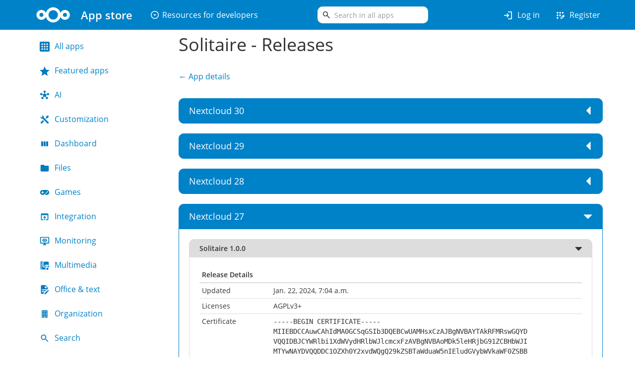

--- FILE ---
content_type: text/html; charset=utf-8
request_url: https://apps.nextcloud.com/apps/solitaire/releases?platform=27
body_size: 4601
content:




<!DOCTYPE html>
<html lang="en">
<head>
    <meta charset="utf-8">
    <meta name="viewport" content="width=device-width, initial-scale=1">
    <meta name="description" content="The Nextcloud App Store - Upload your apps and install new apps onto your Nextcloud">
    <meta name="author" content="The Nextcloud Community">
    <meta http-equiv="x-ua-compatible" content="ie=edge">
    <link rel="shortcut icon" href="/static/assets/img/favicon.png"/>
    <link rel="apple-touch-icon" href="/static/assets/img/favicon-180.png">
    <title>Releases - Solitaire - Apps - App Store - Nextcloud</title>
    <link rel="stylesheet" href="/static/assets/css/fonts.css" charset="utf-8">
    <link rel="stylesheet"
          href="/static/vendor/bootstrap/dist/css/bootstrap.min.css" charset="utf-8">
    <link rel="stylesheet" href="/static/assets/css/icons.css" charset="utf-8">
    <link rel="stylesheet" href="/static/assets/css/style.css" charset="utf-8">
    <link rel="stylesheet" href="/static/assets/css/theme.css" charset="utf-8">
    
        <link rel="alternate" type="application/atom+xml" title="Latest app releases" href="/en/feeds/releases.atom" />
        <link rel="alternate" type="application/rss+xml" title="Latest app releases" href="/en/feeds/releases.rss" />
    
    <script type="text/javascript" src="/static/vendor/bootstrap.native.min.js" async></script>
    
    <link rel="stylesheet" href="/static/assets/css/accordion.css" charset="utf-8">
    <script defer src="/static/public/app/releases.js" type="text/javascript"></script>

</head>

<body>
<div id="container">
    



<div class="banner">
    <div class="container">
        <div class="row row-no-gutters">
            <div class="col-md-12 col-lg-6">
                <div class="left-navbar-wrapper">
                    <a class="brand" href="/">
                        <img class="logo" alt="Logo" src="/static/assets/img/logo-icon.svg" title="nextcloud.com">
                        <span class="site-title">App store</span>
                    </a>
                    <ul class="nav navbar-nav developer-nav">
                        <li role="presentation" class="dropdown">
                            <a class="dropdown-toggle nav-heading" data-toggle="dropdown" href="#" role="button" aria-haspopup="true" aria-expanded="false">
                                <span class="icon material-symbols-outlined">arrow_drop_down_circle</span>
                                Resources for developers
                            </a>
                            <ul class="dropdown-menu">
                                <li class="nav-link">
                                    <a href="https://nextcloud.com/developer" rel="noopener noreferrer">
                                        <span class="icon material-symbols-outlined">developer_board</span>
                                        Develop for Nextcloud
                                    </a>
                                </li>
                                <li class="nav-link">
                                    <a href="https://docs.nextcloud.com/server/latest/developer_manual" rel="noopener noreferrer">
                                        <span class="icon material-symbols-outlined">description</span>
                                        Developer documentation
                                    </a>
                                </li>
                                <li class="nav-link">
                                    <a href="https://docs.nextcloud.com/server/latest/developer_manual/basics/front-end/l10n.html" rel="noopener noreferrer">
                                        <span class="icon material-symbols-outlined">translate</span>
                                        Request translations
                                    </a>
                                </li>
                                <li role="separator" class="divider"></li>
                                <li class="nav-link">
                                    <a href="https://nextcloudappstore.readthedocs.io/en/latest/developer.html" rel="noopener noreferrer">
                                        <span class="icon material-symbols-outlined">upload</span>
                                        Submit your app
                                    </a>
                                </li>
                                <li class="nav-link">
                                    <a href="/developer/apps/generate">
                                        <span class="icon icon-creation-outline"></span>
                                        Generate app
                                    </a>
                                </li>
                                
                                
                            </ul>
                        </li>
                    </ul>
                </div>
            </div>
            <div class="col-md-12 col-lg-6">
                <div id="navbar-wrapper" class="navbar-wrapper">
                    <div class="search-form">
                        <form method="get"
                              action="/
                              ">
                            <div class="search-input-group">
                                <span class="icon material-symbols-outlined" aria-hidden="true">search</span>
                                <input type="search"
                                       name="search"
                                       role="search"
                                       value=""
                                       placeholder="Search in all apps"
                                       class="form-control search-box">
                            </div>

                            
                            
                            

                            <input type="submit" value="Search" class="search-button">
                        </form>
                    </div>
                    <ul class="nav navbar-nav navbar-right user-nav">
                        
                        
                            <li class="nav-link">
                                <a href="/login/">
                                    <span class="icon material-symbols-outlined">login</span>
                                    Log in
                                </a>
                            </li>
                            <li class="nav-link">
                                <a href="/signup/">
                                    <span class="icon material-symbols-outlined">app_registration</span>
                                    Register
                                </a>
                            </li>
                        
                    </ul>
                </div>
            </div>
        </div>
    </div>
</div>


    <div class="container" id="body">
        <div class="messages">
            
            
        </div>
        
<div class="row">
    <div class="col-sm-4 col-md-3">
        
        <ul id="sidebar" class="nav nav-pills nav-stacked">
            <li class="category-app-item ">
                <a href="/">
                    <span class="icon icon-category-all "></span>
                    All apps
                </a>
            </li>
            <li class="">
                <a href="/featured">
                    <span class="icon icon-category-featured "></span>
                    Featured apps
                </a>
            </li>

            
                <li class="category-app-item ">
                    <a href="/categories/ai">
                        <span class="icon icon-category-ai "></span>
                        AI
                    </a>
                </li>
            
                <li class="category-app-item ">
                    <a href="/categories/customization">
                        <span class="icon icon-category-customization "></span>
                        Customization
                    </a>
                </li>
            
                <li class="category-app-item ">
                    <a href="/categories/dashboard">
                        <span class="icon icon-category-dashboard "></span>
                        Dashboard
                    </a>
                </li>
            
                <li class="category-app-item ">
                    <a href="/categories/files">
                        <span class="icon icon-category-files "></span>
                        Files
                    </a>
                </li>
            
                <li class="category-app-item ">
                    <a href="/categories/games">
                        <span class="icon icon-category-games "></span>
                        Games
                    </a>
                </li>
            
                <li class="category-app-item ">
                    <a href="/categories/integration">
                        <span class="icon icon-category-integration "></span>
                        Integration
                    </a>
                </li>
            
                <li class="category-app-item ">
                    <a href="/categories/monitoring">
                        <span class="icon icon-category-monitoring "></span>
                        Monitoring
                    </a>
                </li>
            
                <li class="category-app-item ">
                    <a href="/categories/multimedia">
                        <span class="icon icon-category-multimedia "></span>
                        Multimedia
                    </a>
                </li>
            
                <li class="category-app-item ">
                    <a href="/categories/office">
                        <span class="icon icon-category-office "></span>
                        Office &amp; text
                    </a>
                </li>
            
                <li class="category-app-item ">
                    <a href="/categories/organization">
                        <span class="icon icon-category-organization "></span>
                        Organization
                    </a>
                </li>
            
                <li class="category-app-item ">
                    <a href="/categories/search">
                        <span class="icon icon-category-search "></span>
                        Search
                    </a>
                </li>
            
                <li class="category-app-item ">
                    <a href="/categories/security">
                        <span class="icon icon-category-security "></span>
                        Security
                    </a>
                </li>
            
                <li class="category-app-item ">
                    <a href="/categories/social">
                        <span class="icon icon-category-social "></span>
                        Social &amp; communication
                    </a>
                </li>
            
                <li class="category-app-item ">
                    <a href="/categories/tools">
                        <span class="icon icon-category-tools "></span>
                        Tools
                    </a>
                </li>
            
                <li class="category-app-item ">
                    <a href="/categories/workflow">
                        <span class="icon icon-category-workflow "></span>
                        Flow
                    </a>
                </li>
            
        </ul>
        
    </div>
    <div class="col-sm-8 col-md-9">
        
    <h1>Solitaire - Releases</h1>
    <section><a href="/apps/solitaire">&larr; App details</a></section>
    <section class="app-releases">
        
            
        
            
        
            
                <a name="30"></a>
                <div class="accordion-item">
                    <div class="accordion-title"><h4>Nextcloud 30</h4></div>
                    <div class="accordion-content">
                        
                            <div class="accordion-item open">
                                <div class="accordion-title"><h5>Solitaire 1.0.0</h5></div>
                                <div class="accordion-content">
                                    <table class="table table-condensed">
                                        <thead><tr><th>Release Details</th><th></th></tr></thead>
                                        <tr><td>Updated</td><td>Jan. 22, 2024, 7:04 a.m.</td></tr>
                                        
                                        <tr>
                                            <td>Licenses</td>
                                            <td>
                                                
                                                    AGPLv3+
                                                
                                            </td>
                                        </tr>
                                        <tr><td>Certificate</td><td class="certificate">-----BEGIN CERTIFICATE-----<br>MIIEBDCCAuwCAhIdMA0GCSqGSIb3DQEBCwUAMHsxCzAJBgNVBAYTAkRFMRswGQYD<br>VQQIDBJCYWRlbi1XdWVydHRlbWJlcmcxFzAVBgNVBAoMDk5leHRjbG91ZCBHbWJI<br>MTYwNAYDVQQDDC1OZXh0Y2xvdWQgQ29kZSBTaWduaW5nIEludGVybWVkaWF0ZSBB<br>dXRob3JpdHkwHhcNMjMwNzEzMDgyODQ4WhcNMzMxMDE4MDgyODQ4WjAUMRIwEAYD<br>VQQDDAlzb2xpdGFpcmUwggIiMA0GCSqGSIb3DQEBAQUAA4ICDwAwggIKAoICAQC2<br>fRDkQof10XXxI7xW1WJUYRbk8ePNEiXkD2myUN21XYyRJokyzY7J+W36SSw90mxV<br>vlAJB8soL5vU7rAVGKEtji1WGadxt9Xqv8sshlEphEtnsD7K63E3mlLfNcPQmri7<br>ZvPh7cgbqUi+7fIzL5K5W1/I0h7cnT6wtFfDXLZFvw0BFf4ajDXYjTOfBq/94vV+<br>PFtlWZi7AHbadsPE/M3WQPeTfI6DUTmts3fFxclPLviz2CUPFZQVfUkwI42NulV4<br>C8/hS2ufcjDimY3sxB9YXzLJCMGNE/3HQv8eC6D9jVyT5nro32Wx46F3vGAv9S8u<br>lT7iS/UoYSX5uq+mpzUAXha79lL79SPn2ptzlGwR9tbprq82xgIHaX/OLFMDqamx<br>jZ1UJfvh1mk1OOkkkHoP/47UCq0x4fqJJcIPksjoL2RHU6fGNnuapkUWZ/YUg/CB<br>dLFJ360qt8vyYWbn7Ys+HxTbTP6SPBpInDYDf7KSUXVztWSHvO51Q4adgWQpxXdJ<br>VDWVegV/em5FMIzBqw7nv2Cwi+V6E62cPMcmu6MUkT0EQhcJ/nytTNfynXfaa2hV<br>H9p49vjgrDrUHcJGd18IVxfvmfFcfmyL7Aa14EWKme3z8b3bCYn6TE8dmQcNS+0x<br>gOvpWElnBc+lOa0a103N6IPY7ULsgsmFI4ad8HmgYwIDAQABMA0GCSqGSIb3DQEB<br>CwUAA4IBAQAE7kF9xFCXVEu/FbL8Y2IA2EV3Qe62kKYFW0r3xzNDV7QsuIXGd6YH<br>vufmychGgsm+XSmvzDadHHYqb4it+HbX29viG4XC9zx3fZv2TpEik6FcVWl8OL5/<br>ctss/Pdza7gUTcWZ2dG/LkdQlo35panj3PbkGaqrBujiXWtshwNdM19mNFQGKaZK<br>yYUqs/Wf9/V/pX1UK9byKcI5l/UOxqvUY8tiIORr8+RvdOzmqXw15tcWb5oo8twN<br>VUZPsVYufnqGNIx+H96xwNdtZvwzTbGsQPox8Rvc6LeFE4cZP4hoMw1FjKTQdOhL<br>6vZJZWsZCL9SnLZyEm+aJMLMltm6uWsk<br>-----END CERTIFICATE-----</td></tr>
                                        <tr><td>Signature</td><td class="certificate">IDBs97eNuAviHR6dY+8a4XaLmI6ot4mQO5Lg90+/ReQeM071Jfh6m2d5BlY/Fm32<br>CTtGjn6qcA9sVGNzViuTbebGzjq9+E9U8MDWois6wFw8eApG3Z4/+KOLZGvbdmc4<br>WdAiu1toBnu8WGkTNY6m5S0Wd0AV9BrEMRwCLd1frTrFkeeLirye1Cf0PHX5/Y6p<br>XEMR1oiNH4aB9xPIRxcjK8gjdNLX7fkWhSx3De2Pwjx4RMZDTnpi7fZFs4TxI5eC<br>qYPxYCwdtnB/Z+OzuC0P+Tjk+bC7h7rw0LHGbipZwuiLzOeAQLYLCPdKqQYvJ+Zn<br>pumD5P5i0fKLb852r6qzLpne7RrrMR2wpc3nReevJ1llA53PP5W9Age7TG0hTuC8<br>c1Is4ti6w6n1aCu+7xTq1TOPqxEvLIdoNzcVrYVTDOBvDo3Z/5cVdSFv8sjzFUJz<br>Umkr5S28PjtQs0AwOe4pwMPA8JNLNV1aoop9D/bsRWYAmw6ZzDg2AJF+LrQD8skl<br>jf+w5xCa1PdO8M5ezKaYAVSGq1HV5x4NGyKvXNRZ+3mR6jvKJwVyI11susRvuGxf<br>bdE6RILavMWL3fpLFQBWBHuuA8tLp/nyYXOkh4DE8SBc+EdTDMpT7PMyD/THlblD<br>VHxQ7u9PlGxFMb+/MyURXvB9cYWoI4JJ9H00hZJ+9ok=</td></tr>
                                        <tr><td>Signature digest</td><td class="certificate">sha512</td></tr>
                                    </table>
                                    <table class="table table-condensed">
                                        <thead><tr><th>Dependencies</th><th></th></tr></thead>
                                        <tr>
                                            <td>Required Nextcloud versions</td>
                                            <td>&gt;=25.0.0,&lt;31.0.0</td>
                                        </tr>
                                        
                                        
                                        <tr><td>Minimum Integer bits</td><td>32</td></tr>
                                        
                                        
                                    </table>
                                    <div class="center">
                                        <a href="https://github.com/derbenx/nextcloud-solitaire/releases/download/v1.0.0b/solitaire.tar.gz" rel="noopener noreferrer" class="release-download">
                                            Download Solitaire 1.0.0
                                        </a>
                                    </div>
                                </div>
                            </div>
                        
                    </div>
                </div>
            
        
            
                <a name="29"></a>
                <div class="accordion-item">
                    <div class="accordion-title"><h4>Nextcloud 29</h4></div>
                    <div class="accordion-content">
                        
                            <div class="accordion-item open">
                                <div class="accordion-title"><h5>Solitaire 1.0.0</h5></div>
                                <div class="accordion-content">
                                    <table class="table table-condensed">
                                        <thead><tr><th>Release Details</th><th></th></tr></thead>
                                        <tr><td>Updated</td><td>Jan. 22, 2024, 7:04 a.m.</td></tr>
                                        
                                        <tr>
                                            <td>Licenses</td>
                                            <td>
                                                
                                                    AGPLv3+
                                                
                                            </td>
                                        </tr>
                                        <tr><td>Certificate</td><td class="certificate">-----BEGIN CERTIFICATE-----<br>MIIEBDCCAuwCAhIdMA0GCSqGSIb3DQEBCwUAMHsxCzAJBgNVBAYTAkRFMRswGQYD<br>VQQIDBJCYWRlbi1XdWVydHRlbWJlcmcxFzAVBgNVBAoMDk5leHRjbG91ZCBHbWJI<br>MTYwNAYDVQQDDC1OZXh0Y2xvdWQgQ29kZSBTaWduaW5nIEludGVybWVkaWF0ZSBB<br>dXRob3JpdHkwHhcNMjMwNzEzMDgyODQ4WhcNMzMxMDE4MDgyODQ4WjAUMRIwEAYD<br>VQQDDAlzb2xpdGFpcmUwggIiMA0GCSqGSIb3DQEBAQUAA4ICDwAwggIKAoICAQC2<br>fRDkQof10XXxI7xW1WJUYRbk8ePNEiXkD2myUN21XYyRJokyzY7J+W36SSw90mxV<br>vlAJB8soL5vU7rAVGKEtji1WGadxt9Xqv8sshlEphEtnsD7K63E3mlLfNcPQmri7<br>ZvPh7cgbqUi+7fIzL5K5W1/I0h7cnT6wtFfDXLZFvw0BFf4ajDXYjTOfBq/94vV+<br>PFtlWZi7AHbadsPE/M3WQPeTfI6DUTmts3fFxclPLviz2CUPFZQVfUkwI42NulV4<br>C8/hS2ufcjDimY3sxB9YXzLJCMGNE/3HQv8eC6D9jVyT5nro32Wx46F3vGAv9S8u<br>lT7iS/UoYSX5uq+mpzUAXha79lL79SPn2ptzlGwR9tbprq82xgIHaX/OLFMDqamx<br>jZ1UJfvh1mk1OOkkkHoP/47UCq0x4fqJJcIPksjoL2RHU6fGNnuapkUWZ/YUg/CB<br>dLFJ360qt8vyYWbn7Ys+HxTbTP6SPBpInDYDf7KSUXVztWSHvO51Q4adgWQpxXdJ<br>VDWVegV/em5FMIzBqw7nv2Cwi+V6E62cPMcmu6MUkT0EQhcJ/nytTNfynXfaa2hV<br>H9p49vjgrDrUHcJGd18IVxfvmfFcfmyL7Aa14EWKme3z8b3bCYn6TE8dmQcNS+0x<br>gOvpWElnBc+lOa0a103N6IPY7ULsgsmFI4ad8HmgYwIDAQABMA0GCSqGSIb3DQEB<br>CwUAA4IBAQAE7kF9xFCXVEu/FbL8Y2IA2EV3Qe62kKYFW0r3xzNDV7QsuIXGd6YH<br>vufmychGgsm+XSmvzDadHHYqb4it+HbX29viG4XC9zx3fZv2TpEik6FcVWl8OL5/<br>ctss/Pdza7gUTcWZ2dG/LkdQlo35panj3PbkGaqrBujiXWtshwNdM19mNFQGKaZK<br>yYUqs/Wf9/V/pX1UK9byKcI5l/UOxqvUY8tiIORr8+RvdOzmqXw15tcWb5oo8twN<br>VUZPsVYufnqGNIx+H96xwNdtZvwzTbGsQPox8Rvc6LeFE4cZP4hoMw1FjKTQdOhL<br>6vZJZWsZCL9SnLZyEm+aJMLMltm6uWsk<br>-----END CERTIFICATE-----</td></tr>
                                        <tr><td>Signature</td><td class="certificate">IDBs97eNuAviHR6dY+8a4XaLmI6ot4mQO5Lg90+/ReQeM071Jfh6m2d5BlY/Fm32<br>CTtGjn6qcA9sVGNzViuTbebGzjq9+E9U8MDWois6wFw8eApG3Z4/+KOLZGvbdmc4<br>WdAiu1toBnu8WGkTNY6m5S0Wd0AV9BrEMRwCLd1frTrFkeeLirye1Cf0PHX5/Y6p<br>XEMR1oiNH4aB9xPIRxcjK8gjdNLX7fkWhSx3De2Pwjx4RMZDTnpi7fZFs4TxI5eC<br>qYPxYCwdtnB/Z+OzuC0P+Tjk+bC7h7rw0LHGbipZwuiLzOeAQLYLCPdKqQYvJ+Zn<br>pumD5P5i0fKLb852r6qzLpne7RrrMR2wpc3nReevJ1llA53PP5W9Age7TG0hTuC8<br>c1Is4ti6w6n1aCu+7xTq1TOPqxEvLIdoNzcVrYVTDOBvDo3Z/5cVdSFv8sjzFUJz<br>Umkr5S28PjtQs0AwOe4pwMPA8JNLNV1aoop9D/bsRWYAmw6ZzDg2AJF+LrQD8skl<br>jf+w5xCa1PdO8M5ezKaYAVSGq1HV5x4NGyKvXNRZ+3mR6jvKJwVyI11susRvuGxf<br>bdE6RILavMWL3fpLFQBWBHuuA8tLp/nyYXOkh4DE8SBc+EdTDMpT7PMyD/THlblD<br>VHxQ7u9PlGxFMb+/MyURXvB9cYWoI4JJ9H00hZJ+9ok=</td></tr>
                                        <tr><td>Signature digest</td><td class="certificate">sha512</td></tr>
                                    </table>
                                    <table class="table table-condensed">
                                        <thead><tr><th>Dependencies</th><th></th></tr></thead>
                                        <tr>
                                            <td>Required Nextcloud versions</td>
                                            <td>&gt;=25.0.0,&lt;31.0.0</td>
                                        </tr>
                                        
                                        
                                        <tr><td>Minimum Integer bits</td><td>32</td></tr>
                                        
                                        
                                    </table>
                                    <div class="center">
                                        <a href="https://github.com/derbenx/nextcloud-solitaire/releases/download/v1.0.0b/solitaire.tar.gz" rel="noopener noreferrer" class="release-download">
                                            Download Solitaire 1.0.0
                                        </a>
                                    </div>
                                </div>
                            </div>
                        
                    </div>
                </div>
            
        
            
                <a name="28"></a>
                <div class="accordion-item">
                    <div class="accordion-title"><h4>Nextcloud 28</h4></div>
                    <div class="accordion-content">
                        
                            <div class="accordion-item open">
                                <div class="accordion-title"><h5>Solitaire 1.0.0</h5></div>
                                <div class="accordion-content">
                                    <table class="table table-condensed">
                                        <thead><tr><th>Release Details</th><th></th></tr></thead>
                                        <tr><td>Updated</td><td>Jan. 22, 2024, 7:04 a.m.</td></tr>
                                        
                                        <tr>
                                            <td>Licenses</td>
                                            <td>
                                                
                                                    AGPLv3+
                                                
                                            </td>
                                        </tr>
                                        <tr><td>Certificate</td><td class="certificate">-----BEGIN CERTIFICATE-----<br>MIIEBDCCAuwCAhIdMA0GCSqGSIb3DQEBCwUAMHsxCzAJBgNVBAYTAkRFMRswGQYD<br>VQQIDBJCYWRlbi1XdWVydHRlbWJlcmcxFzAVBgNVBAoMDk5leHRjbG91ZCBHbWJI<br>MTYwNAYDVQQDDC1OZXh0Y2xvdWQgQ29kZSBTaWduaW5nIEludGVybWVkaWF0ZSBB<br>dXRob3JpdHkwHhcNMjMwNzEzMDgyODQ4WhcNMzMxMDE4MDgyODQ4WjAUMRIwEAYD<br>VQQDDAlzb2xpdGFpcmUwggIiMA0GCSqGSIb3DQEBAQUAA4ICDwAwggIKAoICAQC2<br>fRDkQof10XXxI7xW1WJUYRbk8ePNEiXkD2myUN21XYyRJokyzY7J+W36SSw90mxV<br>vlAJB8soL5vU7rAVGKEtji1WGadxt9Xqv8sshlEphEtnsD7K63E3mlLfNcPQmri7<br>ZvPh7cgbqUi+7fIzL5K5W1/I0h7cnT6wtFfDXLZFvw0BFf4ajDXYjTOfBq/94vV+<br>PFtlWZi7AHbadsPE/M3WQPeTfI6DUTmts3fFxclPLviz2CUPFZQVfUkwI42NulV4<br>C8/hS2ufcjDimY3sxB9YXzLJCMGNE/3HQv8eC6D9jVyT5nro32Wx46F3vGAv9S8u<br>lT7iS/UoYSX5uq+mpzUAXha79lL79SPn2ptzlGwR9tbprq82xgIHaX/OLFMDqamx<br>jZ1UJfvh1mk1OOkkkHoP/47UCq0x4fqJJcIPksjoL2RHU6fGNnuapkUWZ/YUg/CB<br>dLFJ360qt8vyYWbn7Ys+HxTbTP6SPBpInDYDf7KSUXVztWSHvO51Q4adgWQpxXdJ<br>VDWVegV/em5FMIzBqw7nv2Cwi+V6E62cPMcmu6MUkT0EQhcJ/nytTNfynXfaa2hV<br>H9p49vjgrDrUHcJGd18IVxfvmfFcfmyL7Aa14EWKme3z8b3bCYn6TE8dmQcNS+0x<br>gOvpWElnBc+lOa0a103N6IPY7ULsgsmFI4ad8HmgYwIDAQABMA0GCSqGSIb3DQEB<br>CwUAA4IBAQAE7kF9xFCXVEu/FbL8Y2IA2EV3Qe62kKYFW0r3xzNDV7QsuIXGd6YH<br>vufmychGgsm+XSmvzDadHHYqb4it+HbX29viG4XC9zx3fZv2TpEik6FcVWl8OL5/<br>ctss/Pdza7gUTcWZ2dG/LkdQlo35panj3PbkGaqrBujiXWtshwNdM19mNFQGKaZK<br>yYUqs/Wf9/V/pX1UK9byKcI5l/UOxqvUY8tiIORr8+RvdOzmqXw15tcWb5oo8twN<br>VUZPsVYufnqGNIx+H96xwNdtZvwzTbGsQPox8Rvc6LeFE4cZP4hoMw1FjKTQdOhL<br>6vZJZWsZCL9SnLZyEm+aJMLMltm6uWsk<br>-----END CERTIFICATE-----</td></tr>
                                        <tr><td>Signature</td><td class="certificate">IDBs97eNuAviHR6dY+8a4XaLmI6ot4mQO5Lg90+/ReQeM071Jfh6m2d5BlY/Fm32<br>CTtGjn6qcA9sVGNzViuTbebGzjq9+E9U8MDWois6wFw8eApG3Z4/+KOLZGvbdmc4<br>WdAiu1toBnu8WGkTNY6m5S0Wd0AV9BrEMRwCLd1frTrFkeeLirye1Cf0PHX5/Y6p<br>XEMR1oiNH4aB9xPIRxcjK8gjdNLX7fkWhSx3De2Pwjx4RMZDTnpi7fZFs4TxI5eC<br>qYPxYCwdtnB/Z+OzuC0P+Tjk+bC7h7rw0LHGbipZwuiLzOeAQLYLCPdKqQYvJ+Zn<br>pumD5P5i0fKLb852r6qzLpne7RrrMR2wpc3nReevJ1llA53PP5W9Age7TG0hTuC8<br>c1Is4ti6w6n1aCu+7xTq1TOPqxEvLIdoNzcVrYVTDOBvDo3Z/5cVdSFv8sjzFUJz<br>Umkr5S28PjtQs0AwOe4pwMPA8JNLNV1aoop9D/bsRWYAmw6ZzDg2AJF+LrQD8skl<br>jf+w5xCa1PdO8M5ezKaYAVSGq1HV5x4NGyKvXNRZ+3mR6jvKJwVyI11susRvuGxf<br>bdE6RILavMWL3fpLFQBWBHuuA8tLp/nyYXOkh4DE8SBc+EdTDMpT7PMyD/THlblD<br>VHxQ7u9PlGxFMb+/MyURXvB9cYWoI4JJ9H00hZJ+9ok=</td></tr>
                                        <tr><td>Signature digest</td><td class="certificate">sha512</td></tr>
                                    </table>
                                    <table class="table table-condensed">
                                        <thead><tr><th>Dependencies</th><th></th></tr></thead>
                                        <tr>
                                            <td>Required Nextcloud versions</td>
                                            <td>&gt;=25.0.0,&lt;31.0.0</td>
                                        </tr>
                                        
                                        
                                        <tr><td>Minimum Integer bits</td><td>32</td></tr>
                                        
                                        
                                    </table>
                                    <div class="center">
                                        <a href="https://github.com/derbenx/nextcloud-solitaire/releases/download/v1.0.0b/solitaire.tar.gz" rel="noopener noreferrer" class="release-download">
                                            Download Solitaire 1.0.0
                                        </a>
                                    </div>
                                </div>
                            </div>
                        
                    </div>
                </div>
            
        
            
                <a name="27"></a>
                <div class="accordion-item open">
                    <div class="accordion-title"><h4>Nextcloud 27</h4></div>
                    <div class="accordion-content">
                        
                            <div class="accordion-item open">
                                <div class="accordion-title"><h5>Solitaire 1.0.0</h5></div>
                                <div class="accordion-content">
                                    <table class="table table-condensed">
                                        <thead><tr><th>Release Details</th><th></th></tr></thead>
                                        <tr><td>Updated</td><td>Jan. 22, 2024, 7:04 a.m.</td></tr>
                                        
                                        <tr>
                                            <td>Licenses</td>
                                            <td>
                                                
                                                    AGPLv3+
                                                
                                            </td>
                                        </tr>
                                        <tr><td>Certificate</td><td class="certificate">-----BEGIN CERTIFICATE-----<br>MIIEBDCCAuwCAhIdMA0GCSqGSIb3DQEBCwUAMHsxCzAJBgNVBAYTAkRFMRswGQYD<br>VQQIDBJCYWRlbi1XdWVydHRlbWJlcmcxFzAVBgNVBAoMDk5leHRjbG91ZCBHbWJI<br>MTYwNAYDVQQDDC1OZXh0Y2xvdWQgQ29kZSBTaWduaW5nIEludGVybWVkaWF0ZSBB<br>dXRob3JpdHkwHhcNMjMwNzEzMDgyODQ4WhcNMzMxMDE4MDgyODQ4WjAUMRIwEAYD<br>VQQDDAlzb2xpdGFpcmUwggIiMA0GCSqGSIb3DQEBAQUAA4ICDwAwggIKAoICAQC2<br>fRDkQof10XXxI7xW1WJUYRbk8ePNEiXkD2myUN21XYyRJokyzY7J+W36SSw90mxV<br>vlAJB8soL5vU7rAVGKEtji1WGadxt9Xqv8sshlEphEtnsD7K63E3mlLfNcPQmri7<br>ZvPh7cgbqUi+7fIzL5K5W1/I0h7cnT6wtFfDXLZFvw0BFf4ajDXYjTOfBq/94vV+<br>PFtlWZi7AHbadsPE/M3WQPeTfI6DUTmts3fFxclPLviz2CUPFZQVfUkwI42NulV4<br>C8/hS2ufcjDimY3sxB9YXzLJCMGNE/3HQv8eC6D9jVyT5nro32Wx46F3vGAv9S8u<br>lT7iS/UoYSX5uq+mpzUAXha79lL79SPn2ptzlGwR9tbprq82xgIHaX/OLFMDqamx<br>jZ1UJfvh1mk1OOkkkHoP/47UCq0x4fqJJcIPksjoL2RHU6fGNnuapkUWZ/YUg/CB<br>dLFJ360qt8vyYWbn7Ys+HxTbTP6SPBpInDYDf7KSUXVztWSHvO51Q4adgWQpxXdJ<br>VDWVegV/em5FMIzBqw7nv2Cwi+V6E62cPMcmu6MUkT0EQhcJ/nytTNfynXfaa2hV<br>H9p49vjgrDrUHcJGd18IVxfvmfFcfmyL7Aa14EWKme3z8b3bCYn6TE8dmQcNS+0x<br>gOvpWElnBc+lOa0a103N6IPY7ULsgsmFI4ad8HmgYwIDAQABMA0GCSqGSIb3DQEB<br>CwUAA4IBAQAE7kF9xFCXVEu/FbL8Y2IA2EV3Qe62kKYFW0r3xzNDV7QsuIXGd6YH<br>vufmychGgsm+XSmvzDadHHYqb4it+HbX29viG4XC9zx3fZv2TpEik6FcVWl8OL5/<br>ctss/Pdza7gUTcWZ2dG/LkdQlo35panj3PbkGaqrBujiXWtshwNdM19mNFQGKaZK<br>yYUqs/Wf9/V/pX1UK9byKcI5l/UOxqvUY8tiIORr8+RvdOzmqXw15tcWb5oo8twN<br>VUZPsVYufnqGNIx+H96xwNdtZvwzTbGsQPox8Rvc6LeFE4cZP4hoMw1FjKTQdOhL<br>6vZJZWsZCL9SnLZyEm+aJMLMltm6uWsk<br>-----END CERTIFICATE-----</td></tr>
                                        <tr><td>Signature</td><td class="certificate">IDBs97eNuAviHR6dY+8a4XaLmI6ot4mQO5Lg90+/ReQeM071Jfh6m2d5BlY/Fm32<br>CTtGjn6qcA9sVGNzViuTbebGzjq9+E9U8MDWois6wFw8eApG3Z4/+KOLZGvbdmc4<br>WdAiu1toBnu8WGkTNY6m5S0Wd0AV9BrEMRwCLd1frTrFkeeLirye1Cf0PHX5/Y6p<br>XEMR1oiNH4aB9xPIRxcjK8gjdNLX7fkWhSx3De2Pwjx4RMZDTnpi7fZFs4TxI5eC<br>qYPxYCwdtnB/Z+OzuC0P+Tjk+bC7h7rw0LHGbipZwuiLzOeAQLYLCPdKqQYvJ+Zn<br>pumD5P5i0fKLb852r6qzLpne7RrrMR2wpc3nReevJ1llA53PP5W9Age7TG0hTuC8<br>c1Is4ti6w6n1aCu+7xTq1TOPqxEvLIdoNzcVrYVTDOBvDo3Z/5cVdSFv8sjzFUJz<br>Umkr5S28PjtQs0AwOe4pwMPA8JNLNV1aoop9D/bsRWYAmw6ZzDg2AJF+LrQD8skl<br>jf+w5xCa1PdO8M5ezKaYAVSGq1HV5x4NGyKvXNRZ+3mR6jvKJwVyI11susRvuGxf<br>bdE6RILavMWL3fpLFQBWBHuuA8tLp/nyYXOkh4DE8SBc+EdTDMpT7PMyD/THlblD<br>VHxQ7u9PlGxFMb+/MyURXvB9cYWoI4JJ9H00hZJ+9ok=</td></tr>
                                        <tr><td>Signature digest</td><td class="certificate">sha512</td></tr>
                                    </table>
                                    <table class="table table-condensed">
                                        <thead><tr><th>Dependencies</th><th></th></tr></thead>
                                        <tr>
                                            <td>Required Nextcloud versions</td>
                                            <td>&gt;=25.0.0,&lt;31.0.0</td>
                                        </tr>
                                        
                                        
                                        <tr><td>Minimum Integer bits</td><td>32</td></tr>
                                        
                                        
                                    </table>
                                    <div class="center">
                                        <a href="https://github.com/derbenx/nextcloud-solitaire/releases/download/v1.0.0b/solitaire.tar.gz" rel="noopener noreferrer" class="release-download">
                                            Download Solitaire 1.0.0
                                        </a>
                                    </div>
                                </div>
                            </div>
                        
                    </div>
                </div>
            
        
            
                <a name="26"></a>
                <div class="accordion-item">
                    <div class="accordion-title"><h4>Nextcloud 26</h4></div>
                    <div class="accordion-content">
                        
                            <div class="accordion-item open">
                                <div class="accordion-title"><h5>Solitaire 1.0.0</h5></div>
                                <div class="accordion-content">
                                    <table class="table table-condensed">
                                        <thead><tr><th>Release Details</th><th></th></tr></thead>
                                        <tr><td>Updated</td><td>Jan. 22, 2024, 7:04 a.m.</td></tr>
                                        
                                        <tr>
                                            <td>Licenses</td>
                                            <td>
                                                
                                                    AGPLv3+
                                                
                                            </td>
                                        </tr>
                                        <tr><td>Certificate</td><td class="certificate">-----BEGIN CERTIFICATE-----<br>MIIEBDCCAuwCAhIdMA0GCSqGSIb3DQEBCwUAMHsxCzAJBgNVBAYTAkRFMRswGQYD<br>VQQIDBJCYWRlbi1XdWVydHRlbWJlcmcxFzAVBgNVBAoMDk5leHRjbG91ZCBHbWJI<br>MTYwNAYDVQQDDC1OZXh0Y2xvdWQgQ29kZSBTaWduaW5nIEludGVybWVkaWF0ZSBB<br>dXRob3JpdHkwHhcNMjMwNzEzMDgyODQ4WhcNMzMxMDE4MDgyODQ4WjAUMRIwEAYD<br>VQQDDAlzb2xpdGFpcmUwggIiMA0GCSqGSIb3DQEBAQUAA4ICDwAwggIKAoICAQC2<br>fRDkQof10XXxI7xW1WJUYRbk8ePNEiXkD2myUN21XYyRJokyzY7J+W36SSw90mxV<br>vlAJB8soL5vU7rAVGKEtji1WGadxt9Xqv8sshlEphEtnsD7K63E3mlLfNcPQmri7<br>ZvPh7cgbqUi+7fIzL5K5W1/I0h7cnT6wtFfDXLZFvw0BFf4ajDXYjTOfBq/94vV+<br>PFtlWZi7AHbadsPE/M3WQPeTfI6DUTmts3fFxclPLviz2CUPFZQVfUkwI42NulV4<br>C8/hS2ufcjDimY3sxB9YXzLJCMGNE/3HQv8eC6D9jVyT5nro32Wx46F3vGAv9S8u<br>lT7iS/UoYSX5uq+mpzUAXha79lL79SPn2ptzlGwR9tbprq82xgIHaX/OLFMDqamx<br>jZ1UJfvh1mk1OOkkkHoP/47UCq0x4fqJJcIPksjoL2RHU6fGNnuapkUWZ/YUg/CB<br>dLFJ360qt8vyYWbn7Ys+HxTbTP6SPBpInDYDf7KSUXVztWSHvO51Q4adgWQpxXdJ<br>VDWVegV/em5FMIzBqw7nv2Cwi+V6E62cPMcmu6MUkT0EQhcJ/nytTNfynXfaa2hV<br>H9p49vjgrDrUHcJGd18IVxfvmfFcfmyL7Aa14EWKme3z8b3bCYn6TE8dmQcNS+0x<br>gOvpWElnBc+lOa0a103N6IPY7ULsgsmFI4ad8HmgYwIDAQABMA0GCSqGSIb3DQEB<br>CwUAA4IBAQAE7kF9xFCXVEu/FbL8Y2IA2EV3Qe62kKYFW0r3xzNDV7QsuIXGd6YH<br>vufmychGgsm+XSmvzDadHHYqb4it+HbX29viG4XC9zx3fZv2TpEik6FcVWl8OL5/<br>ctss/Pdza7gUTcWZ2dG/LkdQlo35panj3PbkGaqrBujiXWtshwNdM19mNFQGKaZK<br>yYUqs/Wf9/V/pX1UK9byKcI5l/UOxqvUY8tiIORr8+RvdOzmqXw15tcWb5oo8twN<br>VUZPsVYufnqGNIx+H96xwNdtZvwzTbGsQPox8Rvc6LeFE4cZP4hoMw1FjKTQdOhL<br>6vZJZWsZCL9SnLZyEm+aJMLMltm6uWsk<br>-----END CERTIFICATE-----</td></tr>
                                        <tr><td>Signature</td><td class="certificate">IDBs97eNuAviHR6dY+8a4XaLmI6ot4mQO5Lg90+/ReQeM071Jfh6m2d5BlY/Fm32<br>CTtGjn6qcA9sVGNzViuTbebGzjq9+E9U8MDWois6wFw8eApG3Z4/+KOLZGvbdmc4<br>WdAiu1toBnu8WGkTNY6m5S0Wd0AV9BrEMRwCLd1frTrFkeeLirye1Cf0PHX5/Y6p<br>XEMR1oiNH4aB9xPIRxcjK8gjdNLX7fkWhSx3De2Pwjx4RMZDTnpi7fZFs4TxI5eC<br>qYPxYCwdtnB/Z+OzuC0P+Tjk+bC7h7rw0LHGbipZwuiLzOeAQLYLCPdKqQYvJ+Zn<br>pumD5P5i0fKLb852r6qzLpne7RrrMR2wpc3nReevJ1llA53PP5W9Age7TG0hTuC8<br>c1Is4ti6w6n1aCu+7xTq1TOPqxEvLIdoNzcVrYVTDOBvDo3Z/5cVdSFv8sjzFUJz<br>Umkr5S28PjtQs0AwOe4pwMPA8JNLNV1aoop9D/bsRWYAmw6ZzDg2AJF+LrQD8skl<br>jf+w5xCa1PdO8M5ezKaYAVSGq1HV5x4NGyKvXNRZ+3mR6jvKJwVyI11susRvuGxf<br>bdE6RILavMWL3fpLFQBWBHuuA8tLp/nyYXOkh4DE8SBc+EdTDMpT7PMyD/THlblD<br>VHxQ7u9PlGxFMb+/MyURXvB9cYWoI4JJ9H00hZJ+9ok=</td></tr>
                                        <tr><td>Signature digest</td><td class="certificate">sha512</td></tr>
                                    </table>
                                    <table class="table table-condensed">
                                        <thead><tr><th>Dependencies</th><th></th></tr></thead>
                                        <tr>
                                            <td>Required Nextcloud versions</td>
                                            <td>&gt;=25.0.0,&lt;31.0.0</td>
                                        </tr>
                                        
                                        
                                        <tr><td>Minimum Integer bits</td><td>32</td></tr>
                                        
                                        
                                    </table>
                                    <div class="center">
                                        <a href="https://github.com/derbenx/nextcloud-solitaire/releases/download/v1.0.0b/solitaire.tar.gz" rel="noopener noreferrer" class="release-download">
                                            Download Solitaire 1.0.0
                                        </a>
                                    </div>
                                </div>
                            </div>
                        
                    </div>
                </div>
            
        
            
                <a name="25"></a>
                <div class="accordion-item">
                    <div class="accordion-title"><h4>Nextcloud 25</h4></div>
                    <div class="accordion-content">
                        
                            <div class="accordion-item open">
                                <div class="accordion-title"><h5>Solitaire 1.0.0</h5></div>
                                <div class="accordion-content">
                                    <table class="table table-condensed">
                                        <thead><tr><th>Release Details</th><th></th></tr></thead>
                                        <tr><td>Updated</td><td>Jan. 22, 2024, 7:04 a.m.</td></tr>
                                        
                                        <tr>
                                            <td>Licenses</td>
                                            <td>
                                                
                                                    AGPLv3+
                                                
                                            </td>
                                        </tr>
                                        <tr><td>Certificate</td><td class="certificate">-----BEGIN CERTIFICATE-----<br>MIIEBDCCAuwCAhIdMA0GCSqGSIb3DQEBCwUAMHsxCzAJBgNVBAYTAkRFMRswGQYD<br>VQQIDBJCYWRlbi1XdWVydHRlbWJlcmcxFzAVBgNVBAoMDk5leHRjbG91ZCBHbWJI<br>MTYwNAYDVQQDDC1OZXh0Y2xvdWQgQ29kZSBTaWduaW5nIEludGVybWVkaWF0ZSBB<br>dXRob3JpdHkwHhcNMjMwNzEzMDgyODQ4WhcNMzMxMDE4MDgyODQ4WjAUMRIwEAYD<br>VQQDDAlzb2xpdGFpcmUwggIiMA0GCSqGSIb3DQEBAQUAA4ICDwAwggIKAoICAQC2<br>fRDkQof10XXxI7xW1WJUYRbk8ePNEiXkD2myUN21XYyRJokyzY7J+W36SSw90mxV<br>vlAJB8soL5vU7rAVGKEtji1WGadxt9Xqv8sshlEphEtnsD7K63E3mlLfNcPQmri7<br>ZvPh7cgbqUi+7fIzL5K5W1/I0h7cnT6wtFfDXLZFvw0BFf4ajDXYjTOfBq/94vV+<br>PFtlWZi7AHbadsPE/M3WQPeTfI6DUTmts3fFxclPLviz2CUPFZQVfUkwI42NulV4<br>C8/hS2ufcjDimY3sxB9YXzLJCMGNE/3HQv8eC6D9jVyT5nro32Wx46F3vGAv9S8u<br>lT7iS/UoYSX5uq+mpzUAXha79lL79SPn2ptzlGwR9tbprq82xgIHaX/OLFMDqamx<br>jZ1UJfvh1mk1OOkkkHoP/47UCq0x4fqJJcIPksjoL2RHU6fGNnuapkUWZ/YUg/CB<br>dLFJ360qt8vyYWbn7Ys+HxTbTP6SPBpInDYDf7KSUXVztWSHvO51Q4adgWQpxXdJ<br>VDWVegV/em5FMIzBqw7nv2Cwi+V6E62cPMcmu6MUkT0EQhcJ/nytTNfynXfaa2hV<br>H9p49vjgrDrUHcJGd18IVxfvmfFcfmyL7Aa14EWKme3z8b3bCYn6TE8dmQcNS+0x<br>gOvpWElnBc+lOa0a103N6IPY7ULsgsmFI4ad8HmgYwIDAQABMA0GCSqGSIb3DQEB<br>CwUAA4IBAQAE7kF9xFCXVEu/FbL8Y2IA2EV3Qe62kKYFW0r3xzNDV7QsuIXGd6YH<br>vufmychGgsm+XSmvzDadHHYqb4it+HbX29viG4XC9zx3fZv2TpEik6FcVWl8OL5/<br>ctss/Pdza7gUTcWZ2dG/LkdQlo35panj3PbkGaqrBujiXWtshwNdM19mNFQGKaZK<br>yYUqs/Wf9/V/pX1UK9byKcI5l/UOxqvUY8tiIORr8+RvdOzmqXw15tcWb5oo8twN<br>VUZPsVYufnqGNIx+H96xwNdtZvwzTbGsQPox8Rvc6LeFE4cZP4hoMw1FjKTQdOhL<br>6vZJZWsZCL9SnLZyEm+aJMLMltm6uWsk<br>-----END CERTIFICATE-----</td></tr>
                                        <tr><td>Signature</td><td class="certificate">IDBs97eNuAviHR6dY+8a4XaLmI6ot4mQO5Lg90+/ReQeM071Jfh6m2d5BlY/Fm32<br>CTtGjn6qcA9sVGNzViuTbebGzjq9+E9U8MDWois6wFw8eApG3Z4/+KOLZGvbdmc4<br>WdAiu1toBnu8WGkTNY6m5S0Wd0AV9BrEMRwCLd1frTrFkeeLirye1Cf0PHX5/Y6p<br>XEMR1oiNH4aB9xPIRxcjK8gjdNLX7fkWhSx3De2Pwjx4RMZDTnpi7fZFs4TxI5eC<br>qYPxYCwdtnB/Z+OzuC0P+Tjk+bC7h7rw0LHGbipZwuiLzOeAQLYLCPdKqQYvJ+Zn<br>pumD5P5i0fKLb852r6qzLpne7RrrMR2wpc3nReevJ1llA53PP5W9Age7TG0hTuC8<br>c1Is4ti6w6n1aCu+7xTq1TOPqxEvLIdoNzcVrYVTDOBvDo3Z/5cVdSFv8sjzFUJz<br>Umkr5S28PjtQs0AwOe4pwMPA8JNLNV1aoop9D/bsRWYAmw6ZzDg2AJF+LrQD8skl<br>jf+w5xCa1PdO8M5ezKaYAVSGq1HV5x4NGyKvXNRZ+3mR6jvKJwVyI11susRvuGxf<br>bdE6RILavMWL3fpLFQBWBHuuA8tLp/nyYXOkh4DE8SBc+EdTDMpT7PMyD/THlblD<br>VHxQ7u9PlGxFMb+/MyURXvB9cYWoI4JJ9H00hZJ+9ok=</td></tr>
                                        <tr><td>Signature digest</td><td class="certificate">sha512</td></tr>
                                    </table>
                                    <table class="table table-condensed">
                                        <thead><tr><th>Dependencies</th><th></th></tr></thead>
                                        <tr>
                                            <td>Required Nextcloud versions</td>
                                            <td>&gt;=25.0.0,&lt;31.0.0</td>
                                        </tr>
                                        
                                        
                                        <tr><td>Minimum Integer bits</td><td>32</td></tr>
                                        
                                        
                                    </table>
                                    <div class="center">
                                        <a href="https://github.com/derbenx/nextcloud-solitaire/releases/download/v1.0.0b/solitaire.tar.gz" rel="noopener noreferrer" class="release-download">
                                            Download Solitaire 1.0.0
                                        </a>
                                    </div>
                                </div>
                            </div>
                        
                    </div>
                </div>
            
        
            
        
            
        
            
        
            
        
            
        
            
        
            
        
            
        
            
        
            
        
            
        
            
        
            
        
            
        
            
        
            
        
    </section>

    </div>
</div>

    </div>
    <footer class="navbar-default" id="footer">
        <div class="container">
            <ul class="nav navbar-nav">
                <li class="nav-link">
                    <a href="https://github.com/nextcloud/appstore" rel="noreferrer noopener">
                        <span class="icon icon-source-fork"></span>
                        Contribute to the app store
                    </a>
                </li>
                <li class="nav-link">
                    <a href="https://nextcloud.com/privacy/" rel="noreferrer noopener">
                        <span class="icon icon-text-box-outline"></span>
                        Privacy and legal
                    </a>
                </li>
                <li class="nav-link">
                    <a href="https://nextcloud.com/impressum/" rel="noreferrer noopener">
                        <span class="icon icon-note-text-outline"></span>
                        Legal notice
                    </a>
                </li>
            </ul>
        </div>
    </footer>
</div>
</body>
</html>


--- FILE ---
content_type: text/css
request_url: https://apps.nextcloud.com/static/assets/css/fonts.css
body_size: 259
content:
/* for low-res screens, use Regular font-weight instead of Light */

/**
 * SPDX-FileCopyrightText: 2016 Nextcloud GmbH and Nextcloud contributors
 * SPDX-License-Identifier: AGPL-3.0-or-later
 */

@media (-webkit-max-device-pixel-ratio: 1.3), (max-resolution: 124.8dpi) {
    @font-face {
        font-family: 'Open Sans';
        font-style: normal;
        font-weight: normal;
        src: local('Open Sans'), local('OpenSans'), url('../fonts/OpenSans-Regular.woff') format('woff');
    }
}

@font-face {
    font-family: 'Open Sans';
    font-style: normal;
    font-weight: 300;
    src: local('Open Sans Light'), local('OpenSans-Light'), url('../fonts/OpenSans-Light.woff') format('woff');
}

@font-face {
    font-family: 'Open Sans';
    font-style: normal;
    font-weight: 600;
    src: local('Open Sans Semibold'), local('OpenSans-Semibold'), url('../fonts/OpenSans-Semibold.woff') format('woff');
}

/* Material Design Symbols Font */

@font-face {
  font-family: 'Material Symbols Outlined';
  font-style: normal;
  src: url('../fonts/MaterialSymbolsOutlined.woff2') format('woff2');
}

.material-symbols-outlined {
    font-family: 'Material Symbols Outlined';
    font-weight: normal;
    font-style: normal;
    font-size: var(--icon-size);
    display: inline-block;
    width: 20px;
    height: 20px;
    margin-right: 10px;
    line-height: 1;
    text-transform: none;
    letter-spacing: normal;
    word-wrap: normal;
    white-space: nowrap;
    direction: ltr;
    /* Support for all WebKit browsers. */
    -webkit-font-smoothing: antialiased;
    /* Support for Safari and Chrome. */
    text-rendering: optimizeLegibility;
    /* Support for Firefox. */
    -moz-osx-font-smoothing: grayscale;
    /* Support for IE. */
    font-feature-settings: 'liga';
}


--- FILE ---
content_type: text/css
request_url: https://apps.nextcloud.com/static/assets/css/icons.css
body_size: 2221
content:
/**
 * SPDX-FileCopyrightText: 2023 Nextcloud GmbH and Nextcloud contributors
 * SPDX-License-Identifier: AGPL-3.0-or-later
 */

:root {
    --original-icon-category-all-dark: url('../img/icons/categories/all-apps.svg');
    --original-icon-category-all-white: url('../img/icons/categories/all-apps-white.svg');
    --original-icon-category-customization-dark: url('../img/icons/categories/tools.svg');
    --original-icon-category-customization-white: url('../img/icons/categories/tools-white.svg');
    --original-icon-category-dashboard-dark: url('../img/icons/categories/view-dashboard.svg');
    --original-icon-category-dashboard-white: url('../img/icons/categories/view-dashboard-white.svg');
    --original-icon-category-files-dark: url('../img/icons/categories/folder.svg');
    --original-icon-category-files-white: url('../img/icons/categories/folder-white.svg');
    --original-icon-category-games-dark: url('../img/icons/categories/gamepad-variant.svg');
    --original-icon-category-games-white: url('../img/icons/categories/gamepad-variant-white.svg');
    --original-icon-category-integration-dark: url('../img/icons/categories/open-in-app.svg');
    --original-icon-category-integration-white: url('../img/icons/categories/open-in-app-white.svg');
    --original-icon-category-monitoring-dark: url('../img/icons/categories/monitor-eye.svg');
    --original-icon-category-monitoring-white: url('../img/icons/categories/monitor-eye-white.svg');
    --original-icon-category-multimedia-dark: url('../img/icons/categories/multimedia.svg');
    --original-icon-category-multimedia-white: url('../img/icons/categories/multimedia-white.svg');
    --original-icon-category-office-dark: url('../img/icons/categories/text-box-edit.svg');
    --original-icon-category-office-white: url('../img/icons/categories/text-box-edit-white.svg');
    --original-icon-category-organization-dark: url('../img/icons/categories/office-building.svg');
    --original-icon-category-organization-white: url('../img/icons/categories/office-building-white.svg');
    --original-icon-category-search-dark: url('../img/icons/categories/magnify.svg');
    --original-icon-category-search-white: url('../img/icons/categories/magnify-white.svg');
    --original-icon-category-security-dark: url('../img/icons/categories/security.svg');
    --original-icon-category-security-white: url('../img/icons/categories/security-white.svg');
    --original-icon-category-social-dark: url('../img/icons/categories/account-network.svg');
    --original-icon-category-social-white: url('../img/icons/categories/account-network-white.svg');
    --original-icon-category-tools-dark: url('../img/icons/categories/tools.svg');
    --original-icon-category-tools-white: url('../img/icons/categories/tools-white.svg');
    --original-icon-category-workflow-dark: url('../img/icons/categories/clipboard-flow.svg');
    --original-icon-category-workflow-white: url('../img/icons/categories/clipboard-flow-white.svg');
    --original-icon-category-featured-dark: url('../img/icons/categories/featured.svg');
    --original-icon-category-featured-white: url('../img/icons/categories/featured-white.svg');
    --original-icon-category-ai-dark:   url('../img/icons/categories/ai.svg');
    --original-icon-category-ai-white:  url('../img/icons/categories/ai-white.svg');

    --original-icon-source-fork-dark: url('../img/icons/footer/source-fork.svg');
    --original-icon-source-fork-white: url('../img/icons/footer/source-fork-white.svg');
    --original-icon-text-box-dark: url('../img/icons/footer/text-box.svg');
    --original-icon-text-box-white: url('../img/icons/footer/text-box-white.svg');
    --original-icon-text-box-outline-dark: url('../img/icons/footer/text-box-outline.svg');
    --original-icon-text-box-outline-white: url('../img/icons/footer/text-box-outline-white.svg');
    --original-icon-note-text-dark: url('../img/icons/footer/note-text.svg');
    --original-icon-note-text-white: url('../img/icons/footer/note-text-white.svg');
    --original-icon-note-text-outline-dark: url('../img/icons/footer/note-text-outline.svg');
    --original-icon-note-text-outline-white: url('../img/icons/footer/note-text-outline-white.svg');
    --original-icon-bug-dark: url('../img/icons/detail/bug.svg');
    --original-icon-bug-white: url('../img/icons/detail/bug-white.svg');
    --original-icon-bug-outline-dark: url('../img/icons/detail/bug-outline.svg');
    --original-icon-bug-outline-white: url('../img/icons/detail/bug-outline-white.svg');
    --original-icon-comment-question-dark: url('../img/icons/detail/comment-question.svg');
    --original-icon-comment-question-white: url('../img/icons/detail/comment-question-white.svg');
    --original-icon-comment-question-outline-dark: url('../img/icons/detail/comment-question-outline.svg');
    --original-icon-comment-question-outline-white: url('../img/icons/detail/comment-question-outline-white.svg');
    --original-icon-feature-search-dark: url('../img/icons/detail/feature-search.svg');
    --original-icon-feature-search-white: url('../img/icons/detail/feature-search-white.svg');
    --original-icon-feature-search-outline-dark: url('../img/icons/detail/feature-search-outline.svg');
    --original-icon-feature-search-outline-white: url('../img/icons/detail/feature-search-outline-white.svg');
    --original-icon-donate-paypal-dark: url('../img/icons/detail/donate-paypal.svg');
    --original-icon-donate-paypal-white: url('../img/icons/detail/donate-paypal-white.svg');
    --original-icon-donate-stripe-dark: url('../img/icons/detail/donate-stripe.svg');
    --original-icon-donate-stripe-white: url('../img/icons/detail/donate-stripe-white.svg');
    --original-icon-donate-other-dark: url('../img/icons/detail/donate-other.svg');
    --original-icon-donate-other-white: url('../img/icons/detail/donate-other-white.svg');
    --original-icon-mail-dark: url('../img/icons/detail/mail.svg');
    --original-icon-mail-white: url('../img/icons/detail/mail-white.svg');
    --original-icon-send-dark: url('../img/icons/detail/send.svg');
    --original-icon-send-white: url('../img/icons/detail/send-white.svg');
    --original-icon-relevance-dark: url('../img/icons/list/relevance.svg');
    --original-icon-relevance-white: url('../img/icons/list/relevance-white.svg');
    --original-icon-relevance-outline-dark: url('../img/icons/list/relevance-outline.svg');
    --original-icon-relevance-outline-white: url('../img/icons/list/relevance-outline-white.svg');
    --original-icon-rocket-launch-dark: url('../img/icons/list/rocket-launch.svg');
    --original-icon-rocket-launch-white: url('../img/icons/list/rocket-launch-white.svg');
    --original-icon-rocket-launch-outline-dark: url('../img/icons/list/rocket-launch-outline.svg');
    --original-icon-rocket-launch-outline-white: url('../img/icons/list/rocket-launch-outline-white.svg');
    --original-icon-sort-alphabetical-variant-dark: url('../img/icons/list/sort-alphabetical-variant.svg');
    --original-icon-sort-alphabetical-variant-white: url('../img/icons/list/sort-alphabetical-variant-white.svg');
    --original-icon-star-plus-dark: url('../img/icons/list/star-plus.svg');
    --original-icon-star-plus-white: url('../img/icons/list/star-plus-white.svg');
    --original-icon-star-plus-outline-dark: url('../img/icons/list/star-plus-outline.svg');
    --original-icon-star-plus-outline-white: url('../img/icons/list/star-plus-outline-white.svg');
    --original-icon-timer-star-dark: url('../img/icons/list/timer-star.svg');
    --original-icon-timer-star-white: url('../img/icons/list/timer-star-white.svg');
    --original-icon-timer-star-outline-dark: url('../img/icons/list/timer-star-outline.svg');
    --original-icon-timer-star-outline-white: url('../img/icons/list/timer-star-outline-white.svg');
    --original-icon-creation-dark: url('../img/icons/resources/creation.svg');
    --original-icon-creation-outline-dark: url('../img/icons/resources/creation-outline.svg');
    --original-icon-chevron-left-dark: url('../img/icons/detail/chevron-left.svg');
    --original-icon-chevron-right-dark: url('../img/icons/detail/chevron-right.svg');
}

body {
    --icon-category-all-dark: var(--original-icon-category-all-dark);
    --icon-category-all-white: var(--original-icon-category-all-white);
    --icon-category-customization-dark: var(--original-icon-category-customization-dark);
    --icon-category-customization-white: var(--original-icon-category-customization-white);
    --icon-category-dashboard-dark: var(--original-icon-category-dashboard-dark);
    --icon-category-dashboard-white: var(--original-icon-category-dashboard-white);
    --icon-category-files-dark: var(--original-icon-category-files-dark);
    --icon-category-files-white: var(--original-icon-category-files-white);
    --icon-category-games-dark: var(--original-icon-category-games-dark);
    --icon-category-games-white: var(--original-icon-category-games-white);
    --icon-category-integration-dark: var(--original-icon-category-integration-dark);
    --icon-category-integration-white: var(--original-icon-category-integration-white);
    --icon-category-monitoring-dark: var(--original-icon-category-monitoring-dark);
    --icon-category-monitoring-white: var(--original-icon-category-monitoring-white);
    --icon-category-multimedia-dark: var(--original-icon-category-multimedia-dark);
    --icon-category-multimedia-white: var(--original-icon-category-multimedia-white);
    --icon-category-office-dark: var(--original-icon-category-office-dark);
    --icon-category-office-white: var(--original-icon-category-office-white);
    --icon-category-organization-dark: var(--original-icon-category-organization-dark);
    --icon-category-organization-white: var(--original-icon-category-organization-white);
    --icon-category-social-dark: var(--original-icon-category-social-dark);
    --icon-category-social-white: var(--original-icon-category-social-white);
    --icon-category-workflow-dark: var(--original-icon-category-workflow-dark);
    --icon-category-workflow-white: var(--original-icon-category-workflow-white);
    --icon-category-featured-dark: var(--original-icon-category-featured-dark);
    --icon-category-featured-white: var(--original-icon-category-featured-white);
    --icon-category-search-dark: var(--original-icon-category-search-dark);
    --icon-category-search-white: var(--original-icon-category-search-white);
    --icon-category-security-dark: var(--original-icon-category-security-dark);
    --icon-category-security-white: var(--original-icon-category-security-white);
    --icon-category-tools-dark: var(--original-icon-category-tools-dark);
    --icon-category-tools-white: var(--original-icon-category-tools-white);
    --icon-category-ai-dark:   var(--original-icon-category-ai-dark);
    --icon-category-ai-white:  var(--original-icon-category-ai-white);

    --icon-source-fork-dark: var(--original-icon-source-fork-dark);
    --icon-source-fork-white: var(--original-icon-source-fork-white);
    --icon-text-box-dark: var(--original-icon-text-box-dark);
    --icon-text-box-white: var(--original-icon-text-box-white);
    --icon-text-box-outline-dark: var(--original-icon-text-box-outline-dark);
    --icon-text-box-outline-white: var(--original-icon-text-box-outline-white);
    --icon-note-text-dark: var(--original-icon-note-text-dark);
    --icon-note-text-white: var(--original-icon-note-text-white);
    --icon-note-text-outline-dark: var(--original-icon-note-text-outline-dark);
    --icon-note-text-outline-white: var(--original-icon-note-text-outline-white);
    --icon-bug-dark: var(--original-icon-bug-dark);
    --icon-bug-white: var(--original-icon-bug-white);
    --icon-bug-outline-dark: var(--original-icon-bug-outline-dark);
    --icon-bug-outline-white: var(--original-icon-bug-outline-white);
    --icon-comment-question-dark: var(--original-icon-comment-question-dark);
    --icon-comment-question-white: var(--original-icon-comment-question-white);
    --icon-comment-question-outline-dark: var(--original-icon-comment-question-outline-dark);
    --icon-comment-question-outline-white: var(--original-icon-comment-question-outline-white);
    --icon-feature-search-dark: var(--original-icon-feature-search-dark);
    --icon-feature-search-white: var(--original-icon-feature-search-white);
    --icon-feature-search-outline-dark: var(--original-icon-feature-search-outline-dark);
    --icon-feature-search-outline-white: var(--original-icon-feature-search-outline-white);
    --icon-donate-paypal-dark: var(--original-icon-donate-paypal-dark);
    --icon-donate-paypal-white: var(--original-icon-donate-paypal-white);
    --icon-donate-stripe-dark: var(--original-icon-donate-stripe-dark);
    --icon-donate-stripe-white: var(--original-icon-donate-stripe-white);
    --icon-donate-other-dark: var(--original-icon-donate-other-dark);
    --icon-donate-other-white: var(--original-icon-donate-other-white);
    --icon-mail-dark: var(--original-icon-mail-dark);
    --icon-mail-white: var(--original-icon-mail-white);
    --icon-send-dark: var(--original-icon-send-dark);
    --icon-send-white: var(--original-icon-send-white);
    --icon-relevance-dark: var(--original-icon-relevance-dark);
    --icon-relevance-white: var(--original-icon-relevance-white);
    --icon-relevance-outline-dark: var(--original-icon-relevance-outline-dark);
    --icon-relevance-outline-white: var(--original-icon-relevance-outline-white);
    --icon-rocket-launch-dark: var(--original-icon-rocket-launch-dark);
    --icon-rocket-launch-white: var(--original-icon-rocket-launch-white);
    --icon-rocket-launch-outline-dark: var(--original-icon-rocket-launch-outline-dark);
    --icon-rocket-launch-outline-white: var(--original-icon-rocket-launch-outline-white);
    --icon-sort-alphabetical-variant-dark: var(--original-icon-sort-alphabetical-variant-dark);
    --icon-sort-alphabetical-variant-white: var(--original-icon-sort-alphabetical-variant-white);
    --icon-star-plus-dark: var(--original-icon-star-plus-dark);
    --icon-star-plus-white: var(--original-icon-star-plus-white);
    --icon-star-plus-outline-dark: var(--original-icon-star-plus-outline-dark);
    --icon-star-plus-outline-white: var(--original-icon-star-plus-outline-white);
    --icon-timer-star-dark: var(--original-icon-timer-star-dark);
    --icon-timer-star-white: var(--original-icon-timer-star-white);
    --icon-timer-star-outline-dark: var(--original-icon-timer-star-outline-dark);
    --icon-timer-star-outline-white: var(--original-icon-timer-star-outline-white);
    --icon-creation-dark: var(--original-icon-creation-dark);
    --icon-creation-outline-dark: var(--original-icon-creation-outline-dark);
    --icon-developer-board-dark: var(--original-icon-developer-board-dark);
    --icon-chevron-left-dark: var(--original-icon-chevron-left-dark);
    --icon-chevron-right-dark: var(--original-icon-chevron-right-dark);
}

body .icon-invert {
    filter: invert(1);
}

body .icon-category-all,
body .icon-category-all-dark {
    background-image: var(--icon-category-all-dark);
}
body .icon-category-all-white,
body .icon-category-all.icon-white {
    background-image: var(--icon-category-all-white);
}
body .icon-category-customization,
body .icon-category-customization-dark {
    background-image: var(--icon-category-customization-dark);
}
body .icon-category-customization-white,
body .icon-category-customization.icon-white {
    background-image: var(--icon-category-customization-white);
}
body .icon-category-dashboard,
body .icon-category-dashboard-dark {
    background-image: var(--icon-category-dashboard-dark);
}
body .icon-category-dashboard-white,
body .icon-category-dashboard.icon-white {
    background-image: var(--icon-category-dashboard-white);
}
body .icon-category-files,
body .icon-category-files-dark {
    background-image: var(--icon-category-files-dark);
}
body .icon-category-files-white,
body .icon-category-files.icon-white {
    background-image: var(--icon-category-files-white);
}
body .icon-category-games,
body .icon-category-games-dark {
    background-image: var(--icon-category-games-dark);
}
body .icon-category-games-white,
body .icon-category-games.icon-white {
    background-image: var(--icon-category-games-white);
}
body .icon-category-integration,
body .icon-category-integration-dark {
    background-image: var(--icon-category-integration-dark);
}
body .icon-category-integration-white,
body .icon-category-integration.icon-white {
    background-image: var(--icon-category-integration-white);
}
body .icon-category-monitoring,
body .icon-category-monitoring-dark {
    background-image: var(--icon-category-monitoring-dark);
}
body .icon-category-monitoring-white,
body .icon-category-monitoring.icon-white {
    background-image: var(--icon-category-monitoring-white);
}
body .icon-category-multimedia,
body .icon-category-multimedia-dark {
    background-image: var(--icon-category-multimedia-dark);
}
body .icon-category-multimedia-white,
body .icon-category-multimedia.icon-white {
    background-image: var(--icon-category-multimedia-white);
}
body .icon-category-office,
body .icon-category-office-dark {
    background-image: var(--icon-category-office-dark);
}
body .icon-category-office-white,
body .icon-category-office.icon-white {
    background-image: var(--icon-category-office-white);
}
body .icon-category-organization,
body .icon-category-organization-dark {
    background-image: var(--icon-category-organization-dark);
}
body .icon-category-organization-white,
body .icon-category-organization.icon-white {
    background-image: var(--icon-category-organization-white);
}
body .icon-category-social,
body .icon-category-social-dark {
    background-image: var(--icon-category-social-dark);
}
body .icon-category-social-white,
body .icon-category-social.icon-white {
    background-image: var(--icon-category-social-white);
}
body .icon-category-workflow,
body .icon-category-workflow-dark {
    background-image: var(--icon-category-workflow-dark);
}
body .icon-category-workflow-white,
body .icon-category-workflow.icon-white {
    background-image: var(--icon-category-workflow-white);
}
body .icon-category-featured,
body .icon-category-featured-dark {
    background-image: var(--icon-category-featured-dark);
}
body .icon-category-featured-white,
body .icon-category-featured.icon-white {
    background-image: var(--icon-category-featured-white);
}
body .icon-category-search,
body .icon-category-search-dark {
    background-image: var(--icon-category-search-dark);
}
body .icon-category-search-white,
body .icon-category-search.icon-white {
    background-image: var(--icon-category-search-white);
}
body .icon-category-security,
body .icon-category-security-dark {
    background-image: var(--icon-category-security-dark);
}
body .icon-category-security-white,
body .icon-category-security.icon-white {
    background-image: var(--icon-category-security-white);
}
body .icon-category-tools,
body .icon-category-tools-dark {
    background-image: var(--icon-category-tools-dark);
}
body .icon-category-tools-white,
body .icon-category-tools.icon-white {
    background-image: var(--icon-category-tools-white);
}
body .icon-category-ai,
body .icon-category-ai-dark {
    background-image: var(--icon-category-ai-dark);
}
body .icon-category-ai-white,
body .icon-category-ai.icon-white {
    background-image: var(--icon-category-ai-white);
}

body .icon-source-fork,
body .icon-source-fork-dark {
    background-image: var(--icon-source-fork-dark);
}
body .icon-source-fork-white,
body .icon-source-fork.icon-white {
    background-image: var(--icon-source-fork-white);
}
body .icon-text-box,
body .icon-text-box-dark {
    background-image: var(--icon-text-box-dark);
}
body .icon-text-box-white,
body .icon-text-box.icon-white {
    background-image: var(--icon-text-box-white);
}
body .icon-text-box-outline,
body .icon-text-box-outline-dark {
    background-image: var(--icon-text-box-outline-dark);
}
body .icon-text-box-outline-white,
body .icon-text-box-outline.icon-white {
    background-image: var(--icon-text-box-outline-white);
}
body .icon-note-text,
body .icon-note-text-dark {
    background-image: var(--icon-note-text-dark);
}
body .icon-note-text-white,
body .icon-note-text.icon-white {
    background-image: var(--icon-note-text-white);
}
body .icon-note-text-outline,
body .icon-note-text-outline-dark {
    background-image: var(--icon-note-text-outline-dark);
}
body .icon-note-text-outline-white,
body .icon-note-text-outline.icon-white {
    background-image: var(--icon-note-text-outline-white);
}

body .icon-bug,
body .icon-bug-dark {
    background-image: var(--icon-bug-dark);
}
body .icon-bug-white,
body .icon-bug.icon-white {
    background-image: var(--icon-bug-white);
}
body .icon-bug-outline,
body .icon-bug-outline-dark {
    background-image: var(--icon-bug-outline-dark);
}
body .icon-bug-outline-white,
body .icon-bug-outline.icon-white {
    background-image: var(--icon-bug-outline-white);
}
body .icon-comment-question,
body .icon-comment-question-dark {
    background-image: var(--icon-comment-question-dark);
}
body .icon-comment-question-white,
body .icon-comment-question.icon-white {
    background-image: var(--icon-comment-question-white);
}
body .icon-comment-question-outline,
body .icon-comment-question-outline-dark {
    background-image: var(--icon-comment-question-outline-dark);
}
body .icon-comment-question-outline-white,
body .icon-comment-question-outline.icon-white {
    background-image: var(--icon-comment-question-outline-white);
}
body .icon-feature-search,
body .icon-feature-search-dark {
    background-image: var(--icon-feature-search-dark);
}
body .icon-feature-search-white,
body .icon-feature-search.icon-white {
    background-image: var(--icon-feature-search-white);
}
body .icon-feature-search-outline,
body .icon-feature-search-outline-dark {
    background-image: var(--icon-feature-search-outline-dark);
}
body .icon-feature-search-outline-white,
body .icon-feature-search-outline.icon-white {
    background-image: var(--icon-feature-search-outline-white);
}
body .icon-donate-paypal,
body .icon-donate-paypal-dark {
    background-image: var(--icon-donate-paypal-dark);
}
body .icon-donate-paypal-white,
body .icon-donate-paypal.icon-white {
    background-image: var(--icon-donate-paypal-white);
}
body .icon-donate-stripe,
body .icon-donate-stripe-dark {
    background-image: var(--icon-donate-stripe-dark);
}
body .icon-donate-stripe-white,
body .icon-donate-stripe.icon-white {
    background-image: var(--icon-donate-stripe-white);
}
body .icon-donate-other,
body .icon-donate-other-dark {
    background-image: var(--icon-donate-other-dark);
}
body .icon-donate-other-white,
body .icon-donate-other.icon-white {
    background-image: var(--icon-donate-other-white);
}
body .icon-mail,
body .icon-mail-dark {
    background-image: var(--icon-mail-dark);
}
body .icon-mail-white,
body .icon-mail.icon-white {
    background-image: var(--icon-mail-white);
}
body .icon-send,
body .icon-send-dark {
    background-image: var(--icon-send-dark);
}
body .icon-send-white,
body .icon-send.icon-white {
    background-image: var(--icon-send-white);
}

body .icon-relevance,
body .icon-relevance-dark {
    background-image: var(--icon-relevance-dark);
}
body .icon-relevance-white,
body .icon-relevance.icon-white {
    background-image: var(--icon-relevance-white);
}
body .icon-relevance-outline,
body .icon-relevance-outline-dark {
    background-image: var(--icon-relevance-outline-dark);
}
body .icon-relevance-outline-white,
body .icon-relevance-outline.icon-white {
    background-image: var(--icon-relevance-outline-white);
}
body .icon-rocket-launch,
body .icon-rocket-launch-dark {
    background-image: var(--icon-rocket-launch-dark);
}
body .icon-rocket-launch-white,
body .icon-rocket-launch.icon-white {
    background-image: var(--icon-rocket-launch-white);
}
body .icon-rocket-launch-outline,
body .icon-rocket-launch-outline-dark {
    background-image: var(--icon-rocket-launch-outline-dark);
}
body .icon-rocket-launch-outline-white,
body .icon-rocket-launch-outline.icon-white {
    background-image: var(--icon-rocket-launch-outline-white);
}
body .icon-sort-alphabetical-variant,
body .icon-sort-alphabetical-variant-dark {
    background-image: var(--icon-sort-alphabetical-variant-dark);
}
body .icon-sort-alphabetical-variant-white,
body .icon-sort-alphabetical-variant.icon-white {
    background-image: var(--icon-sort-alphabetical-variant-white);
}
body .icon-star-plus,
body .icon-star-plus-dark {
    background-image: var(--icon-star-plus-dark);
}
body .icon-star-plus-white,
body .icon-star-plus.icon-white {
    background-image: var(--icon-star-plus-white);
}
body .icon-star-plus-outline,
body .icon-star-plus-outline-dark {
    background-image: var(--icon-star-plus-outline-dark);
}
body .icon-star-plus-outline-white,
body .icon-star-plus-outline.icon-white {
    background-image: var(--icon-star-plus-outline-white);
}
body .icon-timer-star,
body .icon-timer-star-dark {
    background-image: var(--icon-timer-star-dark);
}
body .icon-timer-star-white,
body .icon-timer-star.icon-white {
    background-image: var(--icon-timer-star-white);
}
body .icon-timer-star-outline,
body .icon-timer-star-outline-dark {
    background-image: var(--icon-timer-star-outline-dark);
}
body .icon-timer-star-outline-white,
body .icon-timer-star-outline.icon-white {
    background-image: var(--icon-timer-star-outline-white);
}

body .icon-creation,
body .icon-creation-dark {
    background-image: var(--icon-creation-dark);
}
body .icon-creation-outline,
body .icon-creation-outline-dark {
    background-image: var(--icon-creation-outline-dark);
}

body .icon-chevron-left,
body .icon-chevron-left-dark {
    background-image: var(--icon-chevron-left-dark);
}
body .icon-chevron-right,
body .icon-chevron-right-dark {
    background-image: var(--icon-chevron-right-dark);
}


--- FILE ---
content_type: text/css
request_url: https://apps.nextcloud.com/static/assets/css/style.css
body_size: 3536
content:
/**
 * SPDX-FileCopyrightText: 2016 Nextcloud GmbH and Nextcloud contributors
 * SPDX-License-Identifier: AGPL-3.0-or-later
 */

html,
body {
    margin: 0;
    padding: 0;
    height: 100%;
    min-width: 230px;
    font-family: "Open Sans", 'Frutiger', 'Calibri', 'Myriad Pro', 'Myriad', sans-serif;
    font-weight: 500;
}

#container {
    min-height: 100%;
    position: relative;
}

#body {
    padding: 10px;
    padding-bottom: 100px;
    overflow: hidden;
    line-height: 1.7;
    font-size: 16px;
}

#body section {
    margin-top: 30px;
    margin-bottom: 30px;
}

#body section h1:first-child,
#body section h2:first-child,
#body section h3:first-child,
#body section h4:first-child,
#body section h5:first-child,
#body section h6:first-child {
    margin-top: 0;
}

#body h1:first-of-type {
    display: inline;
}

#body .header-wrap {
    margin-top: 0;
    margin-bottom: 30px;
}

.header-wrap .tag:first-of-type {
    margin-left: 30px;
}

.header-wrap h1 {
    font-weight: bold;
}

.tag {
    display: inline-block;
    position: relative;
    top: -5px;
    color: #777;
    padding: 2px 8px;
    border: 1px solid #aaa;
    border-radius: 3px;
}

.tag-danger {
    color: var(--color-error);
    border: 1px solid var(--color-error-hover);
}

#footer {
    position: absolute;
    bottom: 0;
    width: 100%;
    background-color: var(--color-background-light);
}

#footer .container {
    display: flex;
    align-items: center;
    justify-content: center;
}

#footer .nav-link a {
    color: #007bbd;
    font-weight: bold;
    display: flex;
    align-items: center;
    justify-content: center;
}

.banner {
    position: relative;
    display: flex;
    align-items: center;
    max-height: 60px;
    padding: 10px 0;
    background-color: var(--bg-color);
}

.banner .container {
    position: relative;
    height: 100%;
}

.banner .left-navbar-wrapper {
    display: flex;
}

.banner .navbar-wrapper {
    display: flex;
    justify-content: space-between;
    align-items: center;
}

@media (max-width: 500px) {
    .banner .navbar-wrapper, .banner .left-navbar-wrapper {
        flex-direction: column;
        justify-content: center;
        align-items: center;
    }

    .banner .user-nav {
        margin: 0 auto;
    }
}

.banner .user-nav .nav-link {
    border-radius: var(--border-radius-pill);
}

.banner .user-nav .nav-link:hover {
    position: relative;
}

.banner .user-nav .nav-link:hover a:before {
    position: absolute;
    content: '';
    display: block;
    width: 100%;
    height: 100%;
    border-radius: var(--border-radius-pill);
    border: 2px solid #fff;
}

.banner .nav-link a:hover {
    background-color: transparent;
}

.banner .navbar-nav .dropdown-menu {
    border-top-left-radius: var(--border-radius-large);
    border-top-right-radius: var(--border-radius-large);
}

.banner .navbar-nav .dropdown-toggle {
    color: #fff;
    background-color: transparent;
}

.banner .navbar-nav .dropdown a:hover, .banner .navbar-nav .dropdown.open {
    background-color: transparent;
}

.banner .dropdown-toggle.open a:hover,
.banner .nav .open > a:focus {
    background-color: transparent;
}

.banner .dropdown-menu {
    border-radius: var(--border-radius-large);
}

.banner .dropdown-menu .nav-link:hover {
    background-color: var(--color-background-light);
}

.banner .user-nav {
    display: flex;
    width: fit-content;
}

.banner .user-nav .nav-link a {
    display: flex;
    align-items: center;
    justify-content: center;
}

.banner .developer-nav a.dropdown-toggle {
    display: flex;
    align-items: center;
    justify-content: center;
}

.banner .developer-nav .dropdown-toggle > span.icon {
    margin-right: 5px;
    font-size: 20px;
}

.banner .developer-nav .dropdown:hover:before, .banner .developer-nav .dropdown.open > a:before {
    position: absolute;
    content: '';
    display: block;
    width: 100%;
    height: 100%;
    border-radius: var(--border-radius-pill);
    border: 2px solid #fff;
}

.banner .developer-nav .dropdown.open > .dropdown-menu {
    top: calc(100% + 10px);
    left: 50%;
    transform: translateX(-50%);
    border: none;
}

.banner .developer-nav .dropdown.open > .dropdown-toggle > .icon {
    transform: rotateX(180deg);
}

.banner .developer-nav .dropdown.open > .dropdown-menu:before {
    content: '';
    position: absolute;
    width: 0;
    height: 0;
    border-left: 10px solid transparent;
    border-right: 10px solid transparent;
    border-bottom: 10px solid #fff;
    top: -10px;
    left: 50%;
    transform: translateX(-50%);
}

.banner .developer-nav .dropdown-menu .divider {
    width: 70%;
    margin: 9px auto;
}

.banner .developer-nav .nav-link a {
    display: flex;
    align-items: center;
}

@media (max-width: 1199px) {
    .banner {
        max-height: 100%;
    }

    .banner .developer-nav {
        margin: 0;
    }

    .banner .left-navbar-wrapper {
        justify-content: space-between;
    }

    .search-form {
        margin-bottom: 10px;
    }
}

@media (max-width: 766px) {
    .banner {
        max-height: 100%;
    }

    .navbar-wrapper {
        flex-direction: column;
    }

    .banner .developer-nav .dropdown.open .dropdown-menu {
        /*max-width: 80%;*/
        transform: none;
        box-shadow: 0px 8px 30px 0px rgba(0, 116, 178, 0.08);
        background-color: #fff;
        margin: 9px auto;
    }

    .banner .developer-nav .dropdown:hover:before, .banner .developer-nav .dropdown.open > a:before {
        display: none;
    }

    .banner .developer-nav .dropdown.open > .dropdown-menu:before {
        top: 40px;
    }
}

.brand {
    display: flex;
    align-items: center;
    text-decoration: none !important;
    margin: 5px 20px 5px 0;
}

.brand .logo {
    height: 40px;
}

.brand .site-title {
    display: inline-block;
    position: relative;
    margin-left: 20px;
    width: auto;
    font-size: 22px;
    line-height: 26px;
    color: white;
    font-weight: 700;
    font-family: "Open Sans", 'Frutiger', 'Calibri', 'Myriad Pro', 'Myriad', sans-serif;
}

.search-form {
    display: inline-block;
    /*position: relative;*/
    /*top: 3px;*/
    width: fit-content;
}

.search-form .search-input-group {
    position: relative;
}

.search-form .search-input-group .icon {
    position: absolute;
    left: 8px;
    top: 50%;
    transform: translateY(-50%);
    font-size: 20px;
}

.search-box {
    display: block;
    width: 100%;
    border: 0;
}

.form-control.search-box {
    border-radius: var(--border-radius-large);
    padding-left: 34px;
}
.search-form span.form-control-feedback {
    left: 0;
}

.search-button {
    display: none;
}

@media screen and (max-width: 768px) {

    .banner {
        height: auto;
    }

    .banner .container {
        height: auto;
    }

    .brand {
        display: block;
        position: relative;
        top: 0;
        transform: none;
        margin: 10px auto;
        width: 100%;
    }

    .brand .logo {
        display: block;
        position: relative;
        margin: 0 auto;
        margin-bottom: 0;
    }

    .brand .site-title {
        display: block;
        position: relative;
        margin: 0 auto;
        line-height: 40px;
        color: white;
        text-align: center;
    }

    .search-form {
        display: block;
        position: relative;
        top: 0;
        right: 0;
        transform: none;
        margin: 10px auto;
    }
}

#sidebar.nav {
    margin-bottom: 30px;
    position: sticky;
}

.icon {
    display: inline-block;
    width: 20px;
    height: 20px;
    background-size: 100%;
    background-repeat: no-repeat;
    background-position: center center;
    margin-right: 10px;
}

#sidebar li a {
    display: flex;
    align-items: center;
}

#sidebar li a:focus {
    border-radius: var(--border-radius-pill);
}

.podcast {
    display: flex;
    align-items: center;
    justify-content: space-between;
    border-radius: var(--border-radius-large);
    background-color: var(--color-background-light);
    margin: 20px 0;
}

.podcast-details {
    width: 100%;
    padding: 20px;
    min-width: 50%;
    max-height: 232px;
}

.podcast-details h3 {
    font-weight: bold;
    margin: 0 0 10px 0;
}

.podcast-details p {
    font-size: 15px;
    line-height: 1.35;
}

.podcast-image img {
    border-top-right-radius: var(--border-radius-large);
    border-bottom-right-radius: var(--border-radius-large);
    width: 100%;
}


@media (max-width: 900px) {
    .podcast {
        flex-direction: column;
    }

    .podcast-details {
        margin-bottom: 20px;
    }

    .podcast-image img {
        border-top-right-radius: 0;
        border-bottom-right-radius: var(--border-radius-large);
        border-bottom-left-radius: var(--border-radius-large);
    }
}

.nav-heading {
    font-size: 12pt;
}

.nav-link > a {
    color: #fff;
    font-size: 12pt;
}

.nav-link > a:hover {
    text-decoration: underline;
}

.nav-link > a:focus {
    background-color: transparent !important;
}

.central-form {
    max-width: 450px;
    margin: auto;
    padding: 15px;
    border: 1px solid var(--color-border);
    border-radius: var(--border-radius-big);
    box-shadow: 0px 8px 30px 0px rgba(0, 116, 178, 0.08);
    margin-top: 50px;
}

.central-form h4 {
    font-weight: bold;
}

.central-form label {
    color: #6e6e6e;
}

@media (max-width: 900px) {
    .central-form {
        margin-bottom: 120px;
    }
}

.central-form .actions {
    display: flex;
    align-items: center;
    justify-content: space-between;
}

form .text-danger {
    padding: 15px;
}

.socialaccount-providers {
    text-align: center;
    margin: 0;
    padding: 15px;
}

.socialaccount-providers li {
    list-style-type: none;
    display: inline-block;
}

.socialaccount-providers li a,
.btn-secondary {
    border-radius: 0;
    padding: 6px 12px;
    color: #fff !important;
    text-decoration: none !important;
    background-color: #1EC900;
    border-color: #4cae4c;
    margin-top: 5px;
    margin-bottom: 5px;
    border: 1px solid transparent;
    font-size: 14px;
    font-weight: 400;
    line-height: 1.42857143;
    text-align: center;
    white-space: nowrap;
    vertical-align: middle;
    text-decoration: none;
}

.search-results-title {
    margin-top: 0;
    margin-bottom: 30px;
}

.app-list-container .app-list-screenshot {
    text-align: center;
    height: 200px;
}

.app-list-screenshot.center {
    display: flex;
    align-items: center;
    justify-content: center;
}

.app-list-container h3 {
    text-overflow: ellipsis;
    overflow: hidden;
    white-space: nowrap;
    line-height: 1.3em;
    font-weight: 700;
}

.app-list-container img {
    max-width: 100%;
    max-height: 100%;
}

.app-list-container .default-screenshot {
    width: 100%;
    padding: 30px;
}

.app-list-container p {
    text-overflow: ellipsis;
    overflow: hidden;
    white-space: nowrap;
}

.app-list-container .well {
    border: none;
    box-shadow: none;
}

.sorting {
    margin: 0 15px 15px 15px;
}

.sorting .glyphicon {
    margin-left: -2px;
    margin-right: 3px;
    position: relative;
    top: 2px;
}

.sorting li a {
    display: flex;
    align-items: center;
    justify-content: center;
}

.sorting li:not(.active) a:hover {
    background-color: var(--color-background-light) !important;
    color: var(--link-color) !important;
}

#filter-form {
    display: block;
    font-weight: 300;
}

#filter-form input {
    margin: 0;
    margin-left: 10px;
    cursor: pointer;
    position: relative;
    top: 2px;
}

#filter-form label {
    display: inline-block;
    font-weight: 300;
    cursor: pointer;
    padding: 7px 0;
    margin: 0;
    margin-right: 10px;
}

#filter-form label:last-of-type {
    margin-right: 0;
}

/* Checkbox */

#filter-form .checkbox-group, .checkbox-group {
    display: inline-block;
    position: relative;
    padding-left: 35px;
    cursor: pointer;
    user-select: none;
    color: #007bbd;
    font-weight: 400;
}

#filter-form .checkbox-group:focus, .checkbox-group:focus {
    background-color: #eee;
}

#filter-form .checkbox-group input, .checkbox-group input {
    position: absolute;
    opacity: 0;
    cursor: pointer;
    height: 0;
    width: 0;
}

#filter-form .checkbox-group .checkmark, .checkbox-group .checkmark {
    position: absolute;
    top: 50%;
    transform: translateY(-50%);
    left: 8px;
    height: 16px;
    width: 16px;
    background-color: #fff;
    border: 2px solid #007bbd;
    border-radius: var(--border-radius);
}

#filter-form .checkbox-group:hover input ~ .checkmark, .checkbox-group:hover input ~ .checkmark {
    background-color: var(--color-background-light);
}
#filter-form .checkbox-group input:checked ~ .checkmark, .checkbox-group input:checked ~ .checkmark {
    background-color: #007bbd;
}

#filter-form .checkbox-group .checkmark:after, .checkbox-group .checkmark:after {
    content: '';
    position: absolute;
    display: none;
}

#filter-form .checkbox-group input:checked ~ .checkmark:after, .checkbox-group input:checked ~ .checkmark:after {
    display: block;
}

#filter-form .checkbox-group .checkmark:after, .checkbox-group .checkmark:after {
    left: 4px;
    top: 1px;
    width: 5px;
    height: 10px;
    border: solid white;
    border-width: 0 3px 3px 0;
    transform: rotate(45deg);
}

/* --------- */

.app-meta {
    background-color: var(--color-background-light);
    border-radius: var(--border-radius-big);
    margin-bottom: 40px;
    float: right;
    padding: 0 30px;
    margin-left: 15px;
    line-height: 1.5em;
}

.app-meta a.btn {
    white-space: normal;
}

.app-meta .icon {
    min-width: 20px;
}

@media (max-width: 500px) {
    .app-meta {
        max-width: 100%;
    }
}

.app-meta h5 {
    font-weight: 700;
    color: #000;
    font-size: 16px;
}

.app-score-image {
    margin-bottom: 20px;
}

@media (max-width: 900px) {
    .app-list-container:last-child {
        margin-bottom: 60px;
    }
}

@media (max-width: 500px){
    .app-meta {
        margin-left: 0;
        float: none;
    }

    .app-meta section:first-child {
        margin-left: 0;
        float: none;
    }

    .app-meta section:first-child {
        padding-top: 20px;
    }

    .app-meta section:last-child {
        padding-bottom: 15px;
    }
}

.app-meta h6 {
    font-weight: bold;
    margin-bottom: 3px;
}


.markdown img {
    max-width: 100%;
}

.app-meta p,
.app-meta ul.authors {
    padding-bottom: 15px;
}

.app-meta ul {
    margin: 0;
    padding: 0;
    list-style-type: none;
}

.app-meta ul.list-inline li {
    display: inline;
    padding-left: 0;
}

.app-meta ul.list-inline li:after {
    content: ", ";
}

.app-meta ul.list-inline li:last-of-type:after {
    content: "";
}

.app-meta ul.authors,
.app-meta .resources ul {
    padding-left: 20px;
}

.app-meta ul.authors li:before,
.app-meta .resources ul li:before {
    width: 5px;
    height: 5px;
    border-radius: 100%;
    background-color: #007bbd;
    content: "";
    float: left;
    margin-left: -15px;
    color: var(--bg-color);
    position: relative;
    top: 9px;
}

.loading {
    background-image: url('../img/loading.gif');
    background-position: center;
    background-repeat: no-repeat;
    min-height: 300px;
}

.app-download {
    padding-bottom: 50px;
    padding-top: 50px;
    clear: right;
}

.app-download .unstable {
    color: #e0543d !important;
}

.app-download table thead th {
    border-bottom: none;
}

.app-download table thead th, .app-download table tbody td {
    text-align: center;
}

.app-download table td.nightly-channel-column {
    color: var(--color-error-hover);
}

.accordion-item.unstable .accordion-title {
    background-color: #ffe8e4 !important;
    border-color: #ffe8e4 !important;
}

.accordion-item.unstable .accordion-content {
    border-color: #ffe8e4 !important;
}

.accordion-item.unstable .accordion-content:before {
    display: inline-block;
    content: 'Unstable';
    text-transform: uppercase;
    margin-bottom: 10px;
    color: #e0543d;
    font-weight: normal;
}

.accordion-item.unstable .accordion-content .release-download {
    background-color: #e0543d;
}

.accordion-item.unstable .accordion-content .release-download:after {
    content: '(Unstable)';
}

.center {
    text-align: center;
}

#app-upload-form {
    margin-bottom: 30px;
}

#app-upload-form button, #app-register-form button, #integration-register-form button {
    width: 100%;
}

#app-upload-form .alert {
    margin: 0;
}

#app-upload-form #detail-msg .text-danger {
    padding: 0 !important;
}

.app-form {
    max-width: 600px;
    margin: auto;
    padding: 15px;
}

.ajax-loader-gif {
    position: relative;
    top: -1px;
}

address {
    margin-top: 15px;
}

#api-token-regen-form {
    margin-top: 60px;
    max-width: 330px;
}

.password_change .form-control-feedback {
    top: 33px !important;
}

.app-comments ul {
    padding: 10px;
    margin-bottom: 25px;
}

.app-comments li {
    display: inline-block;
    padding: 5px;
}

.section-heading {
    padding-bottom: 10px;
    font-weight: 700;
}

.interact-section h5,
.donate-section h5,
.support-section h5 {
    margin-bottom: 20px;
}

.interact-section a, .interact-section button,
.donate-section a, .donate-section button,
.support-section a, .support-section button {
    margin-bottom: 10px;
}

.app-rating-list {
    margin-bottom: 50px;
}

.app-rating-language {
    display: flex;
    margin-top: 20px;
    margin-bottom: 20px;
}

.app-rating-language label {
    flex: 100%;
}

.app-ratings {
    width: 100%;
    border: 1px solid var(--color-border-dark);
    border-radius: var(--border-radius-large);
    margin: 25px auto;
    padding: 10px 0;
}

.app-ratings form {
    padding: 10px;
}

#id_rating {
    padding: 0;
}

#id_rating li {
    display: inline-block;
    padding: 15px;
}

#id_rating li:first-child {
    padding-left: 0;
}

.rating-comment {
    margin: 15px 0;
    background-color: var(--color-background-light);
    border-radius: var(--border-radius-large);
}

.rating-comment .author {
    font-weight: bold;
}

.rating-comment header {
    padding: 10px 25px;
    font-size: 15pt;
    margin-bottom: 15px;
    display: flex;
    align-items: center;
    justify-content: space-between;
}

.rating-comment .comment-actions {
    display: flex;
    align-items: center;
    padding: 25px;
}

.rating-comment .comment-actions button {
    margin-right: 10px;
}

.rating-comment .comment-actions button:last-child {
    margin-right: 0;
}

@media (max-width: 500px) {
    .rating-comment header {
        display: flex;
        flex-direction: column;
    }

    .rating-comment .comment-actions {
        flex-direction: column;
    }

    .rating-comment .comment-actions button {
        margin-bottom: 10px;
    }

    .rating-comment .comment-actions button:last-child {
        margin-bottom: 0;
    }
}

.rating-comment .comment {
    padding: 25px;
}

.rating-comment .date {
    float: right;
}

.rating-comment .rating img {
    margin: 0;
}

.rating {
    display: none;
}

.good .rating-good {
    display: block;
}

.ok .rating-ok {
    display: block;
}

.bad .rating-bad {
    display: block;
}

.required-field {
    color: var(--color-error-hover);
    padding: 0 5px;
    font-size: 12px;
}

.very-negative-rating,
.negative-rating,
.neutral-rating,
.positive-rating,
.very-positive-rating {
    border-radius: 5px;
    vertical-align: center;
    line-height: 30px;
    height: 30px;
    display: inline-block;
    padding: 0 10px
}

.very-negative-rating {
    background-color: #7b0a00;
    color: #fff;
}
.negative-rating {
    background-color: #ff8f00;
}
.neutral-rating {
    background-color: #ffe400;
}
.positive-rating {
    background-color: #67c608;
}
.very-positive-rating {
    background-color: #1a952b;
    color: #fff;
}

form .form-group input[type=checkbox] {
    position: relative;
    top: 2px;
    margin-right: 5px;
}

.certificate {
    font-family: monospace;
}

#app-generate-form select[multiple] {
    height: 200px;
}

.btn-loading {
    background-image: url('../img/loading.gif');
    background-position: right 10px center;
    background-repeat: no-repeat;
    background-size: 20px;
}

.global-success-msg,
.global-error-msg {
    margin: 15px 0 !important;
}

.auth-form {
    padding-top: 10px;
}

.btn-light, .btn-light:hover {
    color: #1887c3;
}

.account-content {
    margin-bottom: 60px;
}

.transfer-apps th:not(:first-child),
.transfer-apps td:not(:first-child) {
    text-align: center;
}

.transfer-apps form {
    display: flex;
    justify-content: center;
}


--- FILE ---
content_type: text/css
request_url: https://apps.nextcloud.com/static/assets/css/theme.css
body_size: 1009
content:
/* Custom theme changes */

/**
 * SPDX-FileCopyrightText: 2016 Nextcloud GmbH and Nextcloud contributors
 * SPDX-License-Identifier: AGPL-3.0-or-later
 */

:root {
    --bg-color: #0082c9;
    --bg-color-hover: #0069B0;
    --link-color: #0082c9;
    --link-active-color: #fff;
	--color-main-text: #222;
	--color-main-background: #fff;
	--color-main-background-translucent: rgba(255, 255, 255, 0.97);
	--gradient-main-background: var(--color-main-background) 0%, var(--color-main-background-translucent) 85%, transparent 100%;
	--color-background-hover: whitesmoke;
	--color-background-dark: #ededed;
	--color-background-darker: #dbdbdb;
    --color-background-light: #e5f3fa;
	--color-placeholder-light: #e6e6e6;
	--color-placeholder-dark: #ccc;
	--color-primary: #0082c9;
	--color-primary-hover: #339bd4;
	--color-primary-light: #e6f3fa;
	--color-primary-light-hover: #dce9ef;
	--color-primary-text: #ffffff;
	--color-primary-light-text: #0082c9;
	--color-primary-text-dark: #ededed;
	--color-primary-element: #0082c9;
	--color-primary-element-hover: #339bd4;
	--color-primary-element-light: #17adff;
	--color-primary-element-lighter: #d9ecf7;
	--color-error: #e9322d;
	--color-error-hover: #ed5b57;
	--color-warning: #eca700;
	--color-warning-hover: #f0b933;
	--color-success: #46ba61;
	--color-success-hover: #6bc881;
	--color-text-maxcontrast: #767676;
	--color-text-light: #222;
	--color-text-lighter: #767676;
	--color-loading-light: #ccc;
	--color-loading-dark: #444;
	--color-box-shadow: rgba(77, 77, 77, 0.5);
	--color-border: #ededed;
	--color-border-dark: #dbdbdb;
	--border-radius: 3px;
	--border-radius-large: 10px;
    --border-radius-big: 20px;
	--border-radius-pill: 100px;
	--font-face: -apple-system, BlinkMacSystemFont, Segoe UI, Roboto, Oxygen-Sans, Cantarell, Ubuntu, Helvetica Neue, Arial, sans-serif, Noto Color Emoji, Apple Color Emoji, Segoe UI Emoji, Segoe UI Symbol;
	--default-font-size: 15px;
	--default-line-height: 24px;
	--animation-quick: 100ms;
	--animation-slow: 300ms;
	--header-height: 50px;
    --icon-size: 22px;
}


#body a:not(.btn) {
    color: var(--link-color);
}

#body a:not(.btn):hover {
    color: var(--link-color);
    text-decoration: underline;
}

#body .nav-pills .active a {
    background-color: var(--bg-color);
    border-radius: var(--border-radius-pill);
    color: var(--link-active-color);
}

#body .nav-pills li a:hover {
    text-decoration: none;
}

#body .nav-pills li:not(.active) a:hover {
    border-radius: var(--border-radius-pill);
    background-color: var(--color-background-light);
    color: var(--color-text-light);
}

#body .nav-tabs {
    border-bottom: none;
}

#body .nav-tabs a {
    border-radius: var(--border-radius-pill);
    border: 0;
}

#body .nav-tabs a:hover,
#body .nav-tabs .active a {
    background-color: var(--bg-color);
    color: var(--link-active-color);
    border-radius: var(--border-radius-pill);
    text-decoration: none;
    cursor: pointer;
}

.well,
.well-small,
.container .jumbotron {
    border-radius: var(--border-radius-large);
    background-color: var(--color-background-light);
}

.btn-primary {
    background-color: var(--color-primary);
}

.btn-danger {
    background-color: var(--color-error);
}

.btn-danger:hover, .btn-danger:focus {
    background-color: var(--color-error-hover);
}

.btn-primary:hover, .btn-primary:focus {
    background-color: var(--color-primary-hover);
}
.btn-primary:focus {
    box-shadow: 0 0 0 2px var(--color-main-text);
}

.btn-default,
.btn-danger,
.btn-primary {
    border-radius: var(--border-radius);
    width: fit-content;
    overflow: hidden;
    border: 0;
    padding: 0;
    font-size: var(--default-font-size);
    font-weight: bold;
    min-height: 44px;
    min-width: 44px;
    display: flex;
    align-items: center;
    justify-content: center;
    cursor: pointer;
    border-radius: 22px;
    transition: background-color 0.1s linear !important;
    padding: 4px 16px;
}

.form-control {
    border-radius: var(--border-radius);
}

.form-control:focus {
    box-shadow: 0 0 2px var(--bg-color);
}

pre, code {
    font-family: monospace;
}

.has-feedback label ~ .form-control-feedback {
    top: 33px;
}

.dropdown-menu li a {
    padding: 10px 15px;
}

input[type="text"], input[type="email"], input[type="url"], input[type="password"], textarea.form-control, select.form-control {
    margin: 0;
    padding: 0 12px;
    padding-right: 12px;
    font-size: var(--default-font-size);
    background-color: var(--color-main-background);
    color: var(--color-main-text);
    border: 2px solid var(--color-border-dark);
    border-radius: var(--border-radius-large);
    text-overflow: ellipsis;
    cursor: pointer;
    width: 100%;
    -webkit-appearance: textfield !important;
    -moz-appearance: textfield !important;
    box-shadow: none;
}

input[type="text"], input[type="email"], input[type="url"], input[type="password"] {
    height: 36px !important;
}

.alert {
    border-radius: var(--border-radius-big);
}


--- FILE ---
content_type: text/css
request_url: https://apps.nextcloud.com/static/assets/css/accordion.css
body_size: 217
content:
/**
 * SPDX-FileCopyrightText: 2016 Nextcloud GmbH and Nextcloud contributors
 * SPDX-License-Identifier: AGPL-3.0-or-later
 */

.accordion-item .release-download {
    display: inline-block;
    padding: 7px 15px;
    text-align: center;
    background: var(--bg-color);
    color: var(--link-active-color) !important;
    font-weight: 600;
    border-radius: var(--border-radius-pill);
}

/*   Level 1   */
.accordion-item {
    margin-bottom: 20px;
}

.accordion-item.open > .accordion-content {
    border-bottom-left-radius: var(--border-radius-large);
    border-bottom-right-radius: var(--border-radius-large);
}

.accordion-item .accordion-title {
    padding: 15px 20px;
    border: 1px solid var(--bg-color);
    background: var(--bg-color);
    color: var(--link-active-color);
    cursor: pointer;
    border-top-left-radius: var(--border-radius-large);
    border-top-right-radius: var(--border-radius-large);
}

.accordion-item .accordion-title h4:after {
    content: '\e252';
    font-family: 'Glyphicons Halflings';
    float: right;
    position: relative;
    top: -1px;
    transition: all 0.2s ease;
    transform: rotate(90deg);
}

.accordion-item.open .accordion-title h4:after {
    transform: rotate(0deg);
    top: 1px;
}

.accordion-item .accordion-title h1,
.accordion-item .accordion-title h2,
.accordion-item .accordion-title h3,
.accordion-item .accordion-title h4,
.accordion-item .accordion-title h5,
.accordion-item .accordion-title h6 {
    margin: 0;
}

.accordion-item .accordion-content {
    border: 1px solid var(--bg-color);
    border-top: none;
    padding: 20px;
    overflow: hidden;
}


/*   Level 2   */
.accordion-item .accordion-item {
    margin-bottom: 20px;
}

.accordion-item .accordion-item:last-of-type {
    margin-bottom: 0;
}

.accordion-item .accordion-item .accordion-title {
    padding: 10px 20px;
    border: 1px solid #ddd;
    background-color: #ddd;
    color: unset;
}

.accordion-item .accordion-item .accordion-title h5 {
    font-weight: 600;
}

.accordion-item .accordion-item .accordion-title h5:after {
    content: '\e252';
    font-family: 'Glyphicons Halflings';
    float: right;
    position: relative;
    top: 1px;
    transition: all 0.2s ease;
    transform: rotate(90deg);
}

.accordion-item.open .accordion-item.open .accordion-title h5:after {
    transform: rotate(0deg);
    top: 2px;
}

.accordion-item .accordion-item .accordion-content {
    border-color: #ddd;
    padding: 20px;
    overflow: hidden;
    border-bottom-left-radius: var(--border-radius-large);
    border-bottom-right-radius: var(--border-radius-large);
}

.accordion-item.open > .accordion-content {
    display: block;
}

.accordion-item:not(.open) > .accordion-content {
    display: none;
}

.accordion-item:not(.open) > .accordion-title {
    border-bottom-left-radius: var(--border-radius-large);
    border-bottom-right-radius: var(--border-radius-large);
}

.accordion-item .accordion-item .accordion-content table {
    font-size: 14px;
}


--- FILE ---
content_type: image/svg+xml
request_url: https://apps.nextcloud.com/static/assets/img/icons/categories/featured.svg
body_size: -233
content:
<svg width="16.667" height="15.833" fill="none" style="-webkit-print-color-adjust:exact" version="1.1" viewBox="-7572.3 3283.7 16.667 15.833" xmlns="http://www.w3.org/2000/svg"><g class="fills"><path rx="0" ry="0" d="m-7564 3296.4 5.15 3.108-1.367-5.858 4.55-3.942-5.991-0.517-2.342-5.516-2.342 5.516-5.991 0.517 4.541 3.942-1.358 5.858 5.15-3.108z" fill="#007bbd"/></g></svg>


--- FILE ---
content_type: image/svg+xml
request_url: https://apps.nextcloud.com/static/assets/img/icons/footer/source-fork.svg
body_size: 96
content:
<svg width="20" height="20" fill="none" style="-webkit-print-color-adjust:exact" version="1.1" viewBox="0 0 20 20" xmlns="http://www.w3.org/2000/svg"><g rx="0" ry="0" fill="#000"><g class="fills"><path rx="0" ry="0" d="m5 1.667c1.381 0 2.5 1.119 2.5 2.5 0 1.066-0.675 1.983-1.617 2.341 0.075 0.384 0.275 0.85 0.784 1.517 0.833 1.075 2.5 2.667 3.333 3.783 0.833-1.116 2.5-2.708 3.333-3.783 0.509-0.667 0.709-1.133 0.784-1.517-0.942-0.358-1.617-1.275-1.617-2.341 0-1.381 1.119-2.5 2.5-2.5s2.5 1.119 2.5 2.5c0 1.1-0.717 2.041-1.708 2.375-0.067 0.433-0.259 0.958-0.792 1.65-0.833 1.116-2.5 2.708-3.333 3.791-0.509 0.659-0.709 1.125-0.784 1.509 0.942 0.358 1.617 1.275 1.617 2.341 0 1.381-1.119 2.5-2.5 2.5s-2.5-1.119-2.5-2.5c0-1.066 0.675-1.983 1.617-2.341-0.075-0.384-0.275-0.85-0.784-1.509-0.833-1.083-2.5-2.675-3.333-3.791-0.533-0.692-0.725-1.217-0.792-1.65-0.991-0.334-1.708-1.275-1.708-2.375 0-1.381 1.119-2.5 2.5-2.5zm0 1.666c-0.46 0-0.833 0.373-0.833 0.834 0 0.46 0.373 0.833 0.833 0.833s0.833-0.373 0.833-0.833c0-0.461-0.373-0.834-0.833-0.834zm10 0c-0.46 0-0.833 0.373-0.833 0.834 0 0.46 0.373 0.833 0.833 0.833s0.833-0.373 0.833-0.833c0-0.461-0.373-0.834-0.833-0.834zm-5 11.667c-0.46 0-0.833 0.373-0.833 0.833 0 0.461 0.373 0.834 0.833 0.834s0.833-0.373 0.833-0.834c0-0.46-0.373-0.833-0.833-0.833z" fill="#007bbd"/></g></g></svg>


--- FILE ---
content_type: image/svg+xml
request_url: https://apps.nextcloud.com/static/assets/img/icons/categories/office-building.svg
body_size: -208
content:
<svg width="20" height="20" fill="none" style="-webkit-print-color-adjust:exact" version="1.1" viewBox="-0 0 20 20" xmlns="http://www.w3.org/2000/svg"><g rx="0" ry="0" fill="#000"><g class="fills"><path rx="0" ry="0" d="m4.167 2.5v15h5v-2.917h1.666v2.917h5v-15h-11.666zm1.666 1.667h1.667v1.666h-1.667v-1.666zm3.334 0h1.666v1.666h-1.666v-1.666zm3.333 0h1.667v1.666h-1.667v-1.666zm-6.667 3.333h1.667v1.667h-1.667v-1.667zm3.334 0h1.666v1.667h-1.666v-1.667zm3.333 0h1.667v1.667h-1.667v-1.667zm-6.667 3.333h1.667v1.667h-1.667v-1.667zm3.334 0h1.666v1.667h-1.666v-1.667zm3.333 0h1.667v1.667h-1.667v-1.667zm-6.667 3.334h1.667v1.666h-1.667v-1.666zm6.667 0h1.667v1.666h-1.667v-1.666z" fill="#007bbd"/></g></g></svg>


--- FILE ---
content_type: image/svg+xml
request_url: https://apps.nextcloud.com/static/assets/img/icons/categories/clipboard-flow.svg
body_size: -125
content:
<svg width="20" height="20" fill="none" style="-webkit-print-color-adjust:exact" version="1.1" viewBox="-0 0 20 20" xmlns="http://www.w3.org/2000/svg"><g rx="0" ry="0" fill="#000"><g class="fills"><path rx="0" ry="0" d="m15.833 2.5h-3.483c-0.35-0.967-1.267-1.667-2.35-1.667s-2 0.7-2.35 1.667h-3.483c-0.921 0-1.667 0.746-1.667 1.667v11.666c0 0.921 0.746 1.667 1.667 1.667h11.666c0.921 0 1.667-0.746 1.667-1.667v-11.666c0-0.921-0.746-1.667-1.667-1.667zm-5.833 0c0.46 0 0.833 0.373 0.833 0.833 0 0.461-0.373 0.834-0.833 0.834s-0.833-0.373-0.833-0.834c0-0.46 0.373-0.833 0.833-0.833zm2.5 13.333-3.333-3.333h2.5v-5.833h1.666v5.833h2.5l-3.333 3.333zm-4.167-2.5h-1.666v-5.833h-2.5l3.333-3.333 3.333 3.333h-2.5v5.833z" fill="#007bbd"/></g></g></svg>


--- FILE ---
content_type: image/svg+xml
request_url: https://apps.nextcloud.com/static/assets/img/icons/categories/tools.svg
body_size: -67
content:
<svg width="20" height="20" fill="none" style="-webkit-print-color-adjust:exact" version="1.1" viewBox="-0 0 20 20" xmlns="http://www.w3.org/2000/svg"><g rx="0" ry="0" fill="#000"><g class="fills"><path rx="0" ry="0" d="m18.092 16.908-1.184 1.184c-0.325 0.323-0.85 0.323-1.175 0l-9.9-9.884c-0.271 0.079-0.551 0.121-0.833 0.125-1.077 0-2.086-0.521-2.711-1.397-0.626-0.877-0.789-2.001-0.439-3.019l2.117 2.116 2.066-2.066-2.116-2.117c1.018-0.35 2.142-0.187 3.019 0.439 0.876 0.625 1.397 1.634 1.397 2.711-4e-3 0.282-0.046 0.562-0.125 0.833l9.884 9.9c0.323 0.325 0.323 0.85 0 1.175zm-16.184-1.175c-0.323 0.325-0.323 0.85 0 1.175l1.184 1.184c0.325 0.323 0.85 0.323 1.175 0l4.558-4.55-2.358-2.359m10.2-9.516-3.334 1.666v1.667l-1.808 1.808 1.667 1.667 1.808-1.808h1.667l1.666-3.334z" fill="#007bbd"/></g></g></svg>


--- FILE ---
content_type: image/svg+xml
request_url: https://apps.nextcloud.com/static/assets/img/icons/categories/open-in-app.svg
body_size: -203
content:
<svg width="20" height="20" fill="none" style="-webkit-print-color-adjust:exact" version="1.1" viewBox="-0 0 20 20" xmlns="http://www.w3.org/2000/svg"><g rx="0" ry="0" fill="#000"><g class="fills"><path rx="0" ry="0" d="m10 8.333-3.333 3.334h2.5v5h1.666v-5h2.5m2.5-8.334h-11.666c-0.925 0-1.667 0.75-1.667 1.667v10c0 0.92 0.746 1.667 1.667 1.667h3.333v-1.667h-3.333v-8.333h11.666v8.333h-3.333v1.667h3.333c0.921 0 1.667-0.747 1.667-1.667v-10c0-0.92-0.746-1.667-1.667-1.667z" fill="#007bbd"/></g></g></svg>


--- FILE ---
content_type: image/svg+xml
request_url: https://apps.nextcloud.com/static/assets/img/icons/categories/folder.svg
body_size: -239
content:
<svg width="20" height="20" fill="none" style="-webkit-print-color-adjust:exact" version="1.1" viewBox="-0 0 20 20" xmlns="http://www.w3.org/2000/svg"><g rx="0" ry="0" fill="#000"><g class="fills"><path rx="0" ry="0" d="m8.333 3.333h-5c-0.925 0-1.666 0.742-1.666 1.667v10c0 0.92 0.746 1.667 1.666 1.667h13.334c0.92 0 1.666-0.747 1.666-1.667v-8.333c0-0.925-0.75-1.667-1.666-1.667h-6.667l-1.667-1.667z" fill="#007bbd"/></g></g></svg>


--- FILE ---
content_type: image/svg+xml
request_url: https://apps.nextcloud.com/static/assets/img/icons/footer/text-box-outline.svg
body_size: -277
content:
<svg width="20" height="20" version="1.1" viewBox="0 0 24 24" xmlns="http://www.w3.org/2000/svg"><path d="m5 3c-1.11 0-2 0.89-2 2v14c0 1.11 0.89 2 2 2h14c1.11 0 2-0.89 2-2v-14c0-1.11-0.89-2-2-2h-14m0 2h14v14h-14v-14m2 2v2h10v-2h-10m0 4v2h10v-2h-10m0 4v2h7v-2z" fill="#007bbd"/></svg>


--- FILE ---
content_type: image/svg+xml
request_url: https://apps.nextcloud.com/static/assets/img/icons/categories/monitor-eye.svg
body_size: 60
content:
<svg width="20" height="20" fill="none" style="-webkit-print-color-adjust:exact" version="1.1" viewBox="-0 0 20 20" xmlns="http://www.w3.org/2000/svg"><g rx="0" ry="0" fill="#000"><g class="fills"><path rx="0" ry="0" d="m2.5 3.333v10h15v-10h-15zm0-1.666h15c0.917 0 1.667 0.741 1.667 1.666v10c0 0.442-0.175 0.867-0.492 1.175-0.308 0.317-0.733 0.492-1.175 0.492h-5.833v1.667h1.666v1.666h-6.666v-1.666h1.666v-1.667h-5.833c-0.442 0-0.867-0.175-1.175-0.492-0.317-0.308-0.492-0.733-0.492-1.175v-10c0-0.925 0.742-1.666 1.667-1.666zm6.533 5.775c0.259-0.25 0.609-0.4 0.967-0.4 0.358 8e-3 0.708 0.15 0.967 0.408 0.25 0.25 0.4 0.6 0.4 0.958 0 0.367-0.15 0.709-0.4 0.967-0.259 0.258-0.609 0.4-0.967 0.4s-0.708-0.15-0.967-0.4c-0.25-0.258-0.4-0.6-0.4-0.967 0-0.358 0.15-0.708 0.4-0.966zm-0.641 2.558c0.425 0.442 1.008 0.683 1.608 0.683s1.183-0.241 1.608-0.683c0.425-0.417 0.667-0.992 0.667-1.592s-0.242-1.183-0.667-1.608-1.008-0.667-1.608-0.667-1.183 0.242-1.608 0.667-0.667 1.008-0.667 1.608 0.242 1.175 0.667 1.592zm-3.392-1.592c0.783-1.991 2.725-3.408 5-3.408s4.217 1.417 5 3.408c-0.783 2.009-2.725 3.409-5 3.409s-4.217-1.4-5-3.409z" fill="#007bbd"/></g></g></svg>


--- FILE ---
content_type: image/svg+xml
request_url: https://apps.nextcloud.com/static/assets/img/icons/categories/account-network.svg
body_size: -148
content:
<svg width="20" height="20" fill="none" style="-webkit-print-color-adjust:exact" version="1.1" viewBox="-0 -0 20 20" xmlns="http://www.w3.org/2000/svg"><g rx="0" ry="0" fill="#000"><g class="fills"><path rx="0" ry="0" d="m10.833 14.167v1.666h0.834c0.46 0 0.833 0.373 0.833 0.834h5.833v1.666h-5.833c0 0.461-0.373 0.834-0.833 0.834h-3.334c-0.46 0-0.833-0.373-0.833-0.834h-5.833v-1.666h5.833c0-0.461 0.373-0.834 0.833-0.834h0.834v-1.666h-5v-1.25c0-1.609 2.608-2.917 5.833-2.917s5.833 1.308 5.833 2.917v1.25h-5zm-0.833-11.667c1.611 0 2.917 1.306 2.917 2.917 0 1.61-1.306 2.916-2.917 2.916s-2.917-1.306-2.917-2.916c0-1.611 1.306-2.917 2.917-2.917z" fill="#007bbd"/></g></g></svg>


--- FILE ---
content_type: image/svg+xml
request_url: https://apps.nextcloud.com/static/assets/img/icons/categories/text-box-edit.svg
body_size: -108
content:
<svg xmlns="http://www.w3.org/2000/svg" xml:space="preserve" style="fill-rule:evenodd;clip-rule:evenodd;stroke-linejoin:round;stroke-miterlimit:2" viewBox="0 0 20 20" height="20" width="20"><path d="M6 2c-1.11 0-2 .89-2 2v16c0 1.097.903 2 2 2h4v-1.91L12.09 18H6v-2h8.09l2-2H6v-2h12.09L20 10.09V8l-6-6H6m7 1.5L18.5 9H13V3.5m7.15 9.5a.55.55 0 0 0-.4.16l-1.02 1.02 2.09 2.08 1.02-1.01c.21-.22.21-.58 0-.79l-1.3-1.3a.544.544 0 0 0-.39-.16m-2.01 1.77L12 20.92V23h2.08l6.15-6.15-2.09-2.08Z" style="fill:#007bbd;fill-rule:nonzero" transform="translate(-1.056 -1.078) scale(.88901)"/></svg>

--- FILE ---
content_type: image/svg+xml
request_url: https://apps.nextcloud.com/static/assets/img/logo-icon.svg
body_size: 273
content:
<svg width="62" height="34" enable-background="new 0 0 196.6 72" version="1.1" viewBox="0 0 62 34" xml:space="preserve" xmlns="http://www.w3.org/2000/svg"><path d="m31.6 4.0001c-5.95 6e-4 -10.947 4.0745-12.473 9.5549-1.333-2.931-4.266-5.0088-7.674-5.0092-4.6384 5e-4 -8.4524 3.8142-8.453 8.4532-8.321e-4 4.6397 3.8137 8.4544 8.4534 8.455 3.4081-4.09e-4 6.3392-2.0792 7.6716-5.011 1.5261 5.4817 6.5242 9.5569 12.475 9.5569 5.918 4.57e-4 10.89-4.0302 12.448-9.4649 1.3541 2.8776 4.242 4.9184 7.6106 4.9188 4.6406 8.28e-4 8.4558-3.8144 8.4551-8.455-4.57e-4 -4.6397-3.8154-8.454-8.4551-8.4533-3.3687 8.566e-4 -6.2587 2.0412-7.6123 4.9188-1.559-5.4338-6.528-9.4644-12.446-9.464zm0 4.9623c4.4687-2.97e-4 8.0384 3.5683 8.0389 8.0371 2.28e-4 4.4693-3.5696 8.0391-8.0389 8.0388-4.4687-4.38e-4 -8.0375-3.5701-8.0372-8.0388 4.57e-4 -4.4682 3.5689-8.0366 8.0372-8.0371zm-20.147 4.5456c1.9576 2.26e-4 3.4908 1.5334 3.4911 3.491 3.43e-4 1.958-1.533 3.4925-3.4911 3.4927-1.958-2.28e-4 -3.4913-1.5347-3.4911-3.4927 2.284e-4 -1.9575 1.5334-3.4907 3.4911-3.491zm40.205 0c1.9579-3.43e-4 3.4925 1.533 3.4927 3.491 4.57e-4 1.9584-1.5343 3.493-3.4927 3.4927-1.958-2.28e-4 -3.4914-1.5347-3.4911-3.4927 2.21e-4 -1.9575 1.5335-3.4907 3.4911-3.491z" color="#000000" color-rendering="auto" enable-background="accumulate" fill="#fff" image-rendering="auto" shape-rendering="auto" solid-color="#000000" style="block-progression:tb;isolation:auto;mix-blend-mode:normal;text-decoration-color:#000000;text-decoration-line:none;text-decoration-style:solid;text-indent:0;text-transform:none;white-space:normal"/></svg>


--- FILE ---
content_type: image/svg+xml
request_url: https://apps.nextcloud.com/static/assets/img/icons/categories/multimedia.svg
body_size: 34
content:
<svg width="20" height="20" fill="none" style="-webkit-print-color-adjust:exact" version="1.1" viewBox="0 -0 20 20" xmlns="http://www.w3.org/2000/svg"><g rx="0" ry="0" fill="#000"><g class="fills"><path rx="0" ry="0" d="m7.5 10.833v-6.666c0-0.917 0.75-1.667 1.667-1.667h7.5c0.916 0 1.666 0.75 1.666 1.667v5h-2.858l-1.067-1.45c-0.05-0.075-0.15-0.075-0.2 0l-1.658 2.283c-0.05 0.05-0.15 0.058-0.2 0l-1.192-1.458c-0.05-0.059-0.141-0.059-0.191 0l-1.759 2.216c-0.066 0.075-8e-3 0.2 0.092 0.2h5.283v1.542h-5.416c-0.925 0-1.667-0.742-1.667-1.667zm-2.5 7.5v-0.833h-1.667v0.833h-1.666v-16.666h1.666v0.833h1.667v-0.833h1.992c-0.709 0.616-1.159 1.5-1.159 2.5v6.666c0 1.842 1.492 3.334 3.334 3.334h3.916c-0.858 0.691-1.416 1.733-1.416 2.916 0 0.442 0.091 0.859 0.233 1.25h-6.9zm-1.667-12.5h1.667v-1.666h-1.667v1.666zm0 3.334h1.667v-1.667h-1.667v1.667zm0 3.333h1.667v-1.667h-1.667v1.667zm1.667 3.333v-1.666h-1.667v1.666h1.667zm14.167-5v1.667h-1.667v4.583c0 1.15-0.933 2.084-2.083 2.084s-2.084-0.934-2.084-2.084 0.934-2.083 2.084-2.083c0.3 0 0.575 0.058 0.833 0.175v-4.342h2.917z" fill="#007bbd"/></g></g></svg>


--- FILE ---
content_type: image/svg+xml
request_url: https://apps.nextcloud.com/static/assets/img/icons/footer/note-text-outline.svg
body_size: -189
content:
<svg width="20" height="20" version="1.1" viewBox="0 0 24 24" xmlns="http://www.w3.org/2000/svg"><path d="m15 3h-10a2 2 0 0 0-2 2v14a2 2 0 0 0 2 2h14a2 2 0 0 0 2-2v-10l-6-6m4 16h-14v-14h9v5h5m-2 4h-10v-2h10m-3 5h-7v-2h7" fill="#007bbd"/></svg>


--- FILE ---
content_type: application/javascript
request_url: https://apps.nextcloud.com/static/vendor/bootstrap.native.min.js
body_size: 7594
content:
!function(t,e){if("function"==typeof define&&define.amd)define([],e);else if("object"==typeof module&&module.exports)module.exports=e();else{var i=e();t.Affix=i.Affix,t.Alert=i.Alert,t.Button=i.Button,t.Carousel=i.Carousel,t.Collapse=i.Collapse,t.Dropdown=i.Dropdown,t.Modal=i.Modal,t.Popover=i.Popover,t.ScrollSpy=i.ScrollSpy,t.Tab=i.Tab,t.Tooltip=i.Tooltip}}(this,(function(){"use strict";var t="undefined"!=typeof global?global:this||window,e=document,i=e.documentElement,n="body",a=t.BSN={},o=a.supports=[],l="data-toggle",r="target",s="animation",c="onmouseleave"in e?["mouseenter","mouseleave"]:["mouseover","mouseout"],d="touchstart",f="touchend",u="getAttribute",p="setAttribute",h="parentNode",g="length",m="Transition",v="Webkit",b="style",y="push",T="active",w="left",x="top",k=!("opacity"in i[b]),A=/\b(top|bottom|left|right)+/,C=0,I="navbar-fixed-top",L=v+m in i[b]||m.toLowerCase()in i[b],B=v+m in i[b]?v.toLowerCase()+m+"End":m.toLowerCase()+"end",H=v+"Duration"in i[b]?v.toLowerCase()+m+"Duration":m.toLowerCase()+"Duration",E=function(t){t.focus?t.focus():t.setActive()},N=function(t,e){t.classList.add(e)},M=function(t,e){t.classList.remove(e)},D=function(t,e){return t.classList.contains(e)},S=function(t,e){return function(t){for(var e=[],i=0,n=t[g];i<n;i++)e[y](t[i]);return e}(t[k?"querySelectorAll":"getElementsByClassName"](k?"."+e.replace(/\s(?=[a-z])/g,"."):e))},R=function(t,i){return"object"==typeof t?t:(i||e).querySelector(t)},W=function(t,i){var n=i.charAt(0),a=i.substr(1);if("."===n){for(;t&&t!==e;t=t[h])if(null!==R(i,t[h])&&D(t,a))return t}else if("#"===n)for(;t&&t!==e;t=t[h])if(t.id===a)return t;return!1},P=function(t,e,i,n){n=n||!1,t.addEventListener(e,i,n)},z=function(t,e,i,n){n=n||!1,t.removeEventListener(e,i,n)},O=function(t,e,i,n){P(t,e,(function a(o){i(o),z(t,e,a,n)}),n)},X=function(){var e=!1;try{var i=Object.defineProperty({},"passive",{get:function(){e=!0}});O(t,"testPassive",null,i)}catch(t){}return e}(),j=!!X&&{passive:!0},q=function(e){var i=L?t.getComputedStyle(e)[H]:0;return"number"!=typeof(i=parseFloat(i))||isNaN(i)?0:1e3*i},U=function(t,e){var i=0;q(t)?O(t,B,(function(t){!i&&e(t),i=1})):setTimeout((function(){!i&&e(),i=1}),17)},Y=function(t,e,i){var n=new CustomEvent(t+".bs."+e);n.relatedTarget=i,this.dispatchEvent(n)},$=function(){return{y:t.pageYOffset||i.scrollTop,x:t.pageXOffset||i.scrollLeft}},F=function(t,a,o,l){var r,s,c,d,f=a.offsetWidth,u=a.offsetHeight,p=i.clientWidth||e[n].clientWidth,h=i.clientHeight||e[n].clientHeight,g=t.getBoundingClientRect(),m=l===e[n]?$():{x:l.offsetLeft+l.scrollLeft,y:l.offsetTop+l.scrollTop},v=g.right-g[w],y=g.bottom-g[x],T=R('[class*="arrow"]',a),k=g[x]+y/2-u/2<0,C=g[w]+v/2-f/2<0,I=g[w]+f/2+v/2>=p,L=g[x]+u/2+y/2>=h,B=g[x]-u<0,H=g[w]-f<0,E=g[x]+u+y>=h,N=g[w]+f+v>=p;(o="right"===(o=(o="bottom"===(o=(o=(o===w||"right"===o)&&H&&N?x:o)===x&&B?"bottom":o)&&E?x:o)===w&&H?"right":o)&&N?w:o)===w||"right"===o?(s=o===w?g[w]+m.x-f:g[w]+m.x+v,k?(r=g[x]+m.y,c=y/2):L?(r=g[x]+m.y-u+y,c=u-y/2):r=g[x]+m.y-u/2+y/2):o!==x&&"bottom"!==o||(r=o===x?g[x]+m.y-u:g[x]+m.y+y,C?(s=0,d=g[w]+v/2):I?(s=p-1.01*f,d=f-(p-g[w])+v/2):s=g[w]+m.x-f/2+v/2),a[b][x]=r+"px",a[b][w]=s+"px",c&&(T[b][x]=c+"px"),d&&(T[b][w]=d+"px"),-1===a.className.indexOf(o)&&(a.className=a.className.replace(A,o))};a.version="2.0.27";var G=function(a,o){o=o||{};var l=(a=R(a))[u]("data-target"),s=a[u]("data-offset-top"),c=a[u]("data-offset-bottom"),d="affix",f="function";if(this[r]=o[r]?R(o[r]):R(l)||null,this.offsetTop=o.offsetTop?o.offsetTop:parseInt(s)||0,this.offsetBottom=o.offsetBottom?o.offsetBottom:parseInt(c)||0,this[r]||this.offsetTop||this.offsetBottom){var p,h,g,m,v,b=this,y=!1,T=!1,w=function(){y&&D(a,d)&&(M(a,d),y=!1)};this.update=function(){g=Math.max(e[n].scrollHeight,e[n].offsetHeight,i.clientHeight,i.scrollHeight,i.offsetHeight),m=parseInt($().y,0),p=null!==b[r]?b[r].getBoundingClientRect()[x]+m:b.offsetTop?parseInt(typeof b.offsetTop===f?b.offsetTop():b.offsetTop||0):void 0,h=function(){if(b.offsetBottom)return g-a.offsetHeight-parseInt(typeof b.offsetBottom===f?b.offsetBottom():b.offsetBottom||0)}(),v=parseInt(p)-m<0&&m>parseInt(p),parseInt(h)-m<0&&m>parseInt(h)?(v&&w(),T||D(a,"affix-bottom")||(Y.call(a,d,d),Y.call(a,"affix-bottom",d),N(a,"affix-bottom"),T=!0,Y.call(a,"affixed",d),Y.call(a,"affixed-bottom",d))):(T&&D(a,"affix-bottom")&&(M(a,"affix-bottom"),T=!1),v?y||D(a,d)||(Y.call(a,d,d),Y.call(a,"affix-top",d),N(a,d),y=!0,Y.call(a,"affixed",d),Y.call(a,"affixed-top",d)):w())},"Affix"in a||(P(t,"scroll",b.update,j),!k&&P(t,"resize",b.update,j)),a.Affix=b,b.update()}};o[y](["Affix",G,'[data-spy="affix"]']);var J=function(t){t=R(t);var e=this,i=W(t,".alert"),n=function(n){i=W(n[r],".alert"),(t=R('[data-dismiss="alert"]',i))&&i&&(t===n[r]||t.contains(n[r]))&&e.close()},a=function(){Y.call(i,"closed","alert"),z(t,"click",n),i[h].removeChild(i)};this.close=function(){i&&t&&D(i,"in")&&(Y.call(i,"close","alert"),M(i,"in"),i&&(D(i,"fade")?U(i,a):a()))},"Alert"in t||P(t,"click",n),t.Alert=e};o[y](["Alert",J,'[data-dismiss="alert"]']);var K=function(t,i){t=R(t),i=i||null;var n=!1,a="checked",o=function(e){var i="LABEL"===e[r].tagName?e[r]:"LABEL"===e[r][h].tagName?e[r][h]:null;if(i){var o=S(i[h],"btn"),l=i.getElementsByTagName("INPUT")[0];if(l){if("checkbox"===l.type&&(l[a]?(M(i,T),l[u](a),l.removeAttribute(a),l[a]=!1):(N(i,T),l[u](a),l[p](a,a),l[a]=!0),n||(n=!0,Y.call(l,"change","button"),Y.call(t,"change","button"))),"radio"===l.type&&!n&&(!l[a]||0===e.screenX&&0==e.screenY)){N(i,T),l[p](a,a),l[a]=!0,Y.call(l,"change","button"),Y.call(t,"change","button"),n=!0;for(var s=0,c=o[g];s<c;s++){var d=o[s],f=d.getElementsByTagName("INPUT")[0];d!==i&&D(d,T)&&(M(d,T),f.removeAttribute(a),f[a]=!1,Y.call(f,"change","button"))}}setTimeout((function(){n=!1}),50)}}};if(D(t,"btn"))null!==i&&("reset"!==i?i&&"reset"!==i&&("loading"===i&&(N(t,"disabled"),t[p]("disabled","disabled"),t[p]("data-original-text",t.innerHTML.trim())),t.innerHTML=t[u]("data-"+i+"-text")):t[u]("data-original-text")&&((D(t,"disabled")||"disabled"===t[u]("disabled"))&&(M(t,"disabled"),t.removeAttribute("disabled")),t.innerHTML=t[u]("data-original-text")));else{"Button"in t||(P(t,"click",o),P(t,"keyup",(function(t){32===(t.which||t.keyCode)&&t[r]===e.activeElement&&o(t)})),P(t,"keydown",(function(t){32===(t.which||t.keyCode)&&t.preventDefault()})));for(var l=S(t,"btn"),s=l[g],c=0;c<s;c++)!D(l[c],T)&&R("input",l[c])[u](a)&&N(l[c],T);t.Button=this}};o[y](["Button",K,'[data-toggle="buttons"]']);var Q=function(e,n){n=n||{};var a=(e=R(e))[u]("data-interval"),o=n.interval,l="false"===a?0:parseInt(a),s="hover"===e[u]("data-pause")||!1,p="true"===e[u]("data-keyboard")||!1;this.keyboard=!0===n.keyboard||p,this.pause=!("hover"!==n.pause&&!s)&&"hover",this.interval="number"==typeof o?o:!1===o||0===l||!1===l?0:isNaN(l)?5e3:l;var h=this,m=e.index=0,v=e.timer=0,b=!1,y=!1,k=null,A=null,C=null,I=S(e,"item"),B=I[g],H=this.direction=w,E=S(e,"carousel-control"),W=E[0],O=E[1],X=R(".carousel-indicators",e),q=X&&X.getElementsByTagName("LI")||[];if(!(B<2)){var $=function(){!1===h.interval||D(e,"paused")||(N(e,"paused"),!b&&(clearInterval(v),v=null))},F=function(){!1!==h.interval&&D(e,"paused")&&(M(e,"paused"),!b&&(clearInterval(v),v=null),!b&&h.cycle())},G=function(t){if(t.preventDefault(),!b){var e=t.currentTarget||t.srcElement;e===O?m++:e===W&&m--,h.slideTo(m)}},J=function(t){t(e,"touchmove",K,j),t(e,f,Q,j)},K=function(t){return y?(A=parseInt(t.touches[0].pageX),"touchmove"===t.type&&t.touches[g]>1?(t.preventDefault(),!1):void 0):void t.preventDefault()},Q=function(t){if(y&&!b&&(C=A||parseInt(t.touches[0].pageX),y)){if((!e.contains(t[r])||!e.contains(t.relatedTarget))&&Math.abs(k-C)<75)return!1;A<k?m++:A>k&&m--,y=!1,h.slideTo(m),J(z)}},V=function(t){for(var e=0,i=q[g];e<i;e++)M(q[e],T);q[t]&&N(q[t],T)};this.cycle=function(){v&&(clearInterval(v),v=null),v=setInterval((function(){(function(){var n=e.getBoundingClientRect(),a=t.innerHeight||i.clientHeight;return n[x]<=a&&n.bottom>=0})()&&(m++,h.slideTo(m))}),this.interval)},this.slideTo=function(t){if(!b){var i,n=this.getActiveIndex();n!==t&&(n<t||0===n&&t===B-1?H=h.direction=w:(n>t||n===B-1&&0===t)&&(H=h.direction="right"),t<0?t=B-1:t>=B&&(t=0),m=t,i=H===w?"next":"prev",Y.call(e,"slide","carousel",I[t]),b=!0,clearInterval(v),v=null,V(t),L&&D(e,"slide")?(N(I[t],i),I[t].offsetWidth,N(I[t],H),N(I[n],H),U(I[t],(function(a){var o=a&&a[r]!==I[t]?1e3*a.elapsedTime+100:20;b&&setTimeout((function(){b=!1,N(I[t],T),M(I[n],T),M(I[t],i),M(I[t],H),M(I[n],H),Y.call(e,"slid","carousel",I[t]),h.interval&&!D(e,"paused")&&h.cycle()}),o)}))):(N(I[t],T),I[t].offsetWidth,M(I[n],T),setTimeout((function(){b=!1,h.interval&&!D(e,"paused")&&h.cycle(),Y.call(e,"slid","carousel",I[t])}),100)))}},this.getActiveIndex=function(){return I.indexOf(S(e,"item active")[0])||0},"Carousel"in e||(h.pause&&h.interval&&(P(e,c[0],$),P(e,c[1],F),P(e,d,$,j),P(e,f,F,j)),I[g]>1&&P(e,d,(function(t){y||(k=parseInt(t.touches[0].pageX),e.contains(t[r])&&(y=!0,J(P)))}),j),O&&P(O,"click",G),W&&P(W,"click",G),X&&P(X,"click",(function(t){if(t.preventDefault(),!b){var e=t[r];if(!e||D(e,T)||!e[u]("data-slide-to"))return!1;m=parseInt(e[u]("data-slide-to"),10),h.slideTo(m)}})),h.keyboard&&P(t,"keydown",(function(t){if(!b){switch(t.which){case 39:m++;break;case 37:m--;break;default:return}h.slideTo(m)}}))),h.getActiveIndex()<0&&(I[g]&&N(I[0],T),q[g]&&V(0)),h.interval&&h.cycle(),e.Carousel=h}};o[y](["Carousel",Q,'[data-ride="carousel"]']);var V=function(t,e){t=R(t),e=e||{};var i,n,a=null,o=null,l=this,r=t[u]("data-parent"),s=function(t,e){Y.call(t,"hide","collapse"),t.isAnimating=!0,t[b].height=t.scrollHeight+"px",M(t,"collapse"),M(t,"in"),N(t,"collapsing"),t.offsetWidth,t[b].height="0px",U(t,(function(){t.isAnimating=!1,t[p]("aria-expanded","false"),e[p]("aria-expanded","false"),M(t,"collapsing"),N(t,"collapse"),t[b].height="",Y.call(t,"hidden","collapse")}))};this.toggle=function(t){t.preventDefault(),D(o,"in")?l.hide():l.show()},this.hide=function(){o.isAnimating||(s(o,t),N(t,"collapsed"))},this.show=function(){a&&(i=R(".collapse.in",a),n=i&&(R('[data-target="#'+i.id+'"]',a)||R('[href="#'+i.id+'"]',a))),(!o.isAnimating||i&&!i.isAnimating)&&(n&&i!==o&&(s(i,n),N(n,"collapsed")),function(t,e){Y.call(t,"show","collapse"),t.isAnimating=!0,N(t,"collapsing"),M(t,"collapse"),t[b].height=t.scrollHeight+"px",U(t,(function(){t.isAnimating=!1,t[p]("aria-expanded","true"),e[p]("aria-expanded","true"),M(t,"collapsing"),N(t,"collapse"),N(t,"in"),t[b].height="",Y.call(t,"shown","collapse")}))}(o,t),M(t,"collapsed"))},"Collapse"in t||P(t,"click",l.toggle),o=function(){var e=t.href&&t[u]("href"),i=t[u]("data-target"),n=e||i&&"#"===i.charAt(0)&&i;return n&&R(n)}(),o.isAnimating=!1,a=R(e.parent)||r&&W(t,r),t.Collapse=l};o[y](["Collapse",V,'[data-toggle="collapse"]']);var Z=function(t,i){t=R(t),this.persist=!0===i||"true"===t[u]("data-persist")||!1;var n=this,a=t[h],o="open",s=null,c=R(".dropdown-menu",a),d=function(){for(var t=c.children,e=[],i=0;i<t[g];i++)t[i].children[g]&&"A"===t[i].children[0].tagName&&e[y](t[i]);return e}(),f=function(t){(t.href&&"#"===t.href.slice(-1)||t[h]&&t[h].href&&"#"===t[h].href.slice(-1))&&this.preventDefault()},m=function(){var i=t[o]?P:z;i(e,"click",v),i(e,"keydown",T),i(e,"keyup",w),i(e,"focus",v,!0)},v=function(e){var i=e[r],a=i&&(i[u](l)||i[h]&&u in i[h]&&i[h][u](l));("focus"!==e.type||i!==t&&i!==c&&!c.contains(i))&&(i!==c&&!c.contains(i)||!n.persist&&!a)&&(s=i===t||t.contains(i)?t:null,k(),f.call(e,i))},b=function(e){s=t,x(),f.call(e,e[r])},T=function(t){var e=t.which||t.keyCode;38!==e&&40!==e||t.preventDefault()},w=function(i){var a=i.which||i.keyCode,l=e.activeElement,r=d.indexOf(l[h]),f=l===t,u=c.contains(l),p=l[h][h]===c;p&&(r=f?0:38===a?r>1?r-1:0:40===a&&r<d[g]-1?r+1:r,d[r]&&E(d[r].children[0])),(d[g]&&p||!d[g]&&(u||f)||!u)&&t[o]&&27===a&&(n.toggle(),s=null)},x=function(){Y.call(a,"show","dropdown",s),N(a,o),t[p]("aria-expanded",!0),Y.call(a,"shown","dropdown",s),t[o]=!0,z(t,"click",b),setTimeout((function(){E(c.getElementsByTagName("INPUT")[0]||t),m()}),1)},k=function(){Y.call(a,"hide","dropdown",s),M(a,o),t[p]("aria-expanded",!1),Y.call(a,"hidden","dropdown",s),t[o]=!1,m(),E(t),setTimeout((function(){P(t,"click",b)}),1)};t[o]=!1,this.toggle=function(){D(a,o)&&t[o]?k():x()},"Dropdown"in t||(!1 in c&&c[p]("tabindex","0"),P(t,"click",b)),t.Dropdown=n};o[y](["Dropdown",Z,'[data-toggle="dropdown"]']);var _=function(a,o){var l=(a=R(a))[u]("data-target")||a[u]("href"),c=R(l),d=D(a,"modal")?a:c;if(D(a,"modal")&&(a=null),d){o=o||{},this.keyboard=!1!==o.keyboard&&"false"!==d[u]("data-keyboard"),this.backdrop="static"!==o.backdrop&&"static"!==d[u]("data-backdrop")||"static",this.backdrop=!1!==o.backdrop&&"false"!==d[u]("data-backdrop")&&this.backdrop,this[s]=!!D(d,"fade"),this.content=o.content,d.isAnimating=!1;var f,m,v,y,T,x=this,k=null,A=S(i,I).concat(S(i,"navbar-fixed-bottom")),B=function(){var i,a=e[n].currentStyle||t.getComputedStyle(e[n]),o=parseInt(a.paddingRight,10);if(f&&(e[n][b].paddingRight=o+m+"px",d[b].paddingRight=m+"px",A[g]))for(var l=0;l<A[g];l++)i=(A[l].currentStyle||t.getComputedStyle(A[l])).paddingRight,A[l][b].paddingRight=parseInt(i)+m+"px"},H=function(){f=e[n].clientWidth<function(){var e=i.getBoundingClientRect();return t.innerWidth||e.right-Math.abs(e[w])}(),m=function(){var t,i=e.createElement("div");return i.className="modal-scrollbar-measure",e[n].appendChild(i),t=i.offsetWidth-i.clientWidth,e[n].removeChild(i),t}()},W=function(){(v=R(".modal-backdrop"))&&null!==v&&"object"==typeof v&&(C=0,e[n].removeChild(v),v=null)},O=function(){E(d),d.isAnimating=!1,Y.call(d,"shown","modal",k),P(t,"resize",x.update,j),P(d,"click",F),P(e,"keydown",$)},X=function(){d[b].display="",a&&E(a),Y.call(d,"hidden","modal"),S(e,"modal in")[0]||(function(){if(e[n][b].paddingRight="",d[b].paddingRight="",A[g])for(var t=0;t<A[g];t++)A[t][b].paddingRight=""}(),M(e[n],"modal-open"),v&&D(v,"fade")?(M(v,"in"),U(v,W)):W(),z(t,"resize",x.update,j),z(d,"click",F),z(e,"keydown",$)),d.isAnimating=!1},$=function(t){if(!d.isAnimating){var e=t.which||t.keyCode;x.keyboard&&27==e&&D(d,"in")&&x.hide()}},F=function(t){if(!d.isAnimating){var e=t[r];D(d,"in")&&("modal"===e[h][u]("data-dismiss")||"modal"===e[u]("data-dismiss")||e===d&&"static"!==x.backdrop)&&(x.hide(),k=null,t.preventDefault())}};this.toggle=function(){D(d,"in")?this.hide():this.show()},this.show=function(){D(d,"in")||d.isAnimating||(clearTimeout(T),T=setTimeout((function(){d.isAnimating=!0,Y.call(d,"show","modal",k);var t=S(e,"modal in")[0];t&&t!==d&&("modalTrigger"in t&&t.modalTrigger.Modal.hide(),"Modal"in t&&t.Modal.hide()),x.backdrop&&!C&&!v&&function(){var t=e.createElement("div");null===(v=R(".modal-backdrop"))&&(t[p]("class","modal-backdrop"+(x[s]?" fade":"")),v=t,e[n].appendChild(v)),C=1}(),v&&!D(v,"in")&&(v.offsetWidth,y=q(v),N(v,"in")),setTimeout((function(){d[b].display="block",H(),B(),N(e[n],"modal-open"),N(d,"in"),d[p]("aria-hidden",!1),D(d,"fade")?U(d,O):O()}),L&&v&&y?y:1)}),1))},this.hide=function(){!d.isAnimating&&D(d,"in")&&(clearTimeout(T),T=setTimeout((function(){d.isAnimating=!0,Y.call(d,"hide","modal"),v=R(".modal-backdrop"),y=v&&q(v),M(d,"in"),d[p]("aria-hidden",!0),setTimeout((function(){D(d,"fade")?U(d,X):X()}),L&&v&&y?y:2)}),2))},this.setContent=function(t){R(".modal-content",d).innerHTML=t},this.update=function(){D(d,"in")&&(H(),B())},!a||"Modal"in a||P(a,"click",(function(t){if(!d.isAnimating){var e=t[r];(e=e.hasAttribute("data-target")||e.hasAttribute("href")?e:e[h])!==a||D(d,"in")||(d.modalTrigger=a,k=a,x.show(),t.preventDefault())}})),x.content&&x.setContent(x.content),a?(a.Modal=x,d.modalTrigger=a):d.Modal=x}};o[y](["Modal",_,'[data-toggle="modal"]']);var tt=function(i,a){i=R(i),a=a||{};var o=i[u]("data-trigger"),l=i[u]("data-animation"),d=i[u]("data-placement"),f=i[u]("data-dismissible"),h=i[u]("data-delay"),g=i[u]("data-container"),m='<button type="button" class="close">×</button>',v=R(a.container),y=R(g),T=W(i,".modal"),w=W(i,"."+I),A=W(i,".navbar-fixed-bottom");this.template=a.template?a.template:null,this.trigger=a.trigger?a.trigger:o||"hover",this[s]=a[s]&&"fade"!==a[s]?a[s]:l||"fade",this.placement=a.placement?a.placement:d||x,this.delay=parseInt(a.delay||h)||200,this.dismissible=!(!a.dismissible&&"true"!==f),this.container=v||y||w||A||T||e[n];var C=this,L=a.title||i[u]("data-title")||null,B=a.content||i[u]("data-content")||null;if(B||this.template){var H=null,E=0,S=this.placement,O=function(t){null!==H&&t[r]===R(".close",H)&&C.hide()},X=function(n){"click"!=C.trigger&&"focus"!=C.trigger||!C.dismissible&&n(i,"blur",C.hide),C.dismissible&&n(e,"click",O),!k&&n(t,"resize",C.hide,j)},q=function(){X(P),Y.call(i,"shown","popover")},$=function(){X(z),C.container.removeChild(H),E=null,H=null,Y.call(i,"hidden","popover")};this.toggle=function(){null===H?C.show():C.hide()},this.show=function(){clearTimeout(E),E=setTimeout((function(){null===H&&(S=C.placement,function(){if(L=a.title||i[u]("data-title"),B=(B=a.content||i[u]("data-content"))?B.replace(/^\s+|\s+$/g,""):null,H=e.createElement("div"),null!==B&&null===C.template){if(H[p]("role","tooltip"),null!==L){var t=e.createElement("h3");t[p]("class","popover-title"),t.innerHTML=C.dismissible?L+m:L,H.appendChild(t)}var n=e.createElement("div"),o=e.createElement("div");n[p]("class","arrow"),o[p]("class","popover-content"),H.appendChild(n),H.appendChild(o),o.innerHTML=C.dismissible&&null===L?B+m:B}else{var l=e.createElement("div");C.template=C.template.replace(/^\s+|\s+$/g,""),l.innerHTML=C.template,H.innerHTML=l.firstChild.innerHTML}C.container.appendChild(H),H[b].display="block",H[p]("class","popover "+S+" "+C[s])}(),F(i,H,S,C.container),!D(H,"in")&&N(H,"in"),Y.call(i,"show","popover"),C[s]?U(H,q):q())}),20)},this.hide=function(){clearTimeout(E),E=setTimeout((function(){H&&null!==H&&D(H,"in")&&(Y.call(i,"hide","popover"),M(H,"in"),C[s]?U(H,$):$())}),C.delay)},"Popover"in i||("hover"===C.trigger?(P(i,c[0],C.show),C.dismissible||P(i,c[1],C.hide)):"click"!=C.trigger&&"focus"!=C.trigger||P(i,C.trigger,C.toggle)),i.Popover=C}};o[y](["Popover",tt,'[data-toggle="popover"]']);var et=function(e,i){e=R(e);var n=R(e[u]("data-target")),a=e[u]("data-offset");if((i=i||{})[r]||n){for(var o,l=this,s=i[r]&&R(i[r])||n,c=s&&s.getElementsByTagName("A"),d=parseInt(i.offset||a)||10,f=[],p=[],m=e.offsetHeight<e.scrollHeight?e:t,v=m===t,b=0,w=c[g];b<w;b++){var A=c[b][u]("href"),C=A&&"#"===A.charAt(0)&&"#"!==A.slice(-1)&&R(A);C&&(f[y](c[b]),p[y](C))}var I=function(t){var i=f[t][h],n=p[t],a=W(i,".dropdown"),l=v&&n.getBoundingClientRect(),r=D(i,T)||!1,s=(v?l[x]+o:n.offsetTop)-d,c=v?l.bottom+o-d:p[t+1]?p[t+1].offsetTop-d:e.scrollHeight,u=o>=s&&c>o;if(!r&&u)"LI"!==i.tagName||D(i,T)||(N(i,T),a&&!D(a,T)&&N(a,T),Y.call(e,"activate","scrollspy",f[t]));else if(u){if(!u&&!r||r&&u)return}else"LI"===i.tagName&&D(i,T)&&(M(i,T),a&&D(a,T)&&!S(i[h],T).length&&M(a,T))};this.refresh=function(){!function(){o=v?$().y:e.scrollTop;for(var t=0,i=f[g];t<i;t++)I(t)}()},"ScrollSpy"in e||(P(m,"scroll",l.refresh,j),!k&&P(t,"resize",l.refresh,j)),l.refresh(),e.ScrollSpy=l}};o[y](["ScrollSpy",et,'[data-spy="scroll"]']);var it=function(t,e){var i=(t=R(t))[u]("data-height");e=e||{},this.height=!!L&&(e.height||"true"===i);var n,a,o,l,r,s,c,d=this,f=W(t,".nav"),m=!1,v=f&&R(".dropdown",f),y=function(){m[b].height="",M(m,"collapsing"),f.isAnimating=!1},x=function(){m?s?y():setTimeout((function(){m[b].height=c+"px",m.offsetWidth,U(m,y)}),50):f.isAnimating=!1,Y.call(n,"shown","tab",a)},k=function(){m&&(o[b].float=w,l[b].float=w,r=o.scrollHeight),N(l,T),Y.call(n,"show","tab",a),M(o,T),Y.call(a,"hidden","tab",n),m&&(c=l.scrollHeight,s=c===r,N(m,"collapsing"),m[b].height=r+"px",m.offsetHeight,o[b].float="",l[b].float=""),D(l,"fade")?setTimeout((function(){N(l,"in"),U(l,x)}),20):x()};if(f){f.isAnimating=!1;var A=function(){var t,e=S(f,T);return 1!==e[g]||D(e[0],"dropdown")?e[g]>1&&(t=e[e[g]-1]):t=e[0],t.getElementsByTagName("A")[0]},C=function(){return R(A()[u]("href"))};this.show=function(){l=R((n=n||t)[u]("href")),a=A(),o=C(),f.isAnimating=!0,M(a[h],T),a[p]("aria-expanded","false"),N(n[h],T),n[p]("aria-expanded","true"),v&&(D(t[h][h],"dropdown-menu")?D(v,T)||N(v,T):D(v,T)&&M(v,T)),Y.call(a,"hide","tab",n),D(o,"fade")?(M(o,"in"),U(o,k)):k()},"Tab"in t||P(t,"click",(function(t){t.preventDefault(),n=t.currentTarget||this,!f.isAnimating&&!D(n[h],T)&&d.show()})),d.height&&(m=C()[h]),t.Tab=d}};o[y](["Tab",it,'[data-toggle="tab"]']);var nt=function(i,a){a=a||{};var o=(i=R(i))[u]("data-animation"),l=i[u]("data-placement"),r=i[u]("data-delay"),d=i[u]("data-container"),f=R(a.container),h=R(d),g=W(i,".modal"),m=W(i,"."+I),v=W(i,".navbar-fixed-bottom");this[s]=a[s]&&"fade"!==a[s]?a[s]:o||"fade",this.placement=a.placement?a.placement:l||x,this.delay=parseInt(a.delay||r)||200,this.container=f||h||m||v||g||e[n];var b=this,y=0,T=this.placement,w=null,A=i[u]("title")||i[u]("data-title")||i[u]("data-original-title");if(A&&""!=A){var C=function(){Y.call(i,"shown","tooltip"),!k&&P(t,"resize",b.hide,j)},L=function(){!k&&z(t,"resize",b.hide,j),b.container.removeChild(w),w=null,y=null,Y.call(i,"hidden","tooltip")};this.show=function(){clearTimeout(y),y=setTimeout((function(){if(null===w){if(T=b.placement,0==function(){if(!(A=i[u]("title")||i[u]("data-title")||i[u]("data-original-title"))||""==A)return!1;(w=e.createElement("div"))[p]("role","tooltip");var t=e.createElement("div"),n=e.createElement("div");t[p]("class","tooltip-arrow"),n[p]("class","tooltip-inner"),w.appendChild(t),w.appendChild(n),n.innerHTML=A,b.container.appendChild(w),w[p]("class","tooltip "+T+" "+b[s])}())return;F(i,w,T,b.container),!D(w,"in")&&N(w,"in"),Y.call(i,"show","tooltip"),b[s]?U(w,C):C()}}),20)},this.hide=function(){clearTimeout(y),y=setTimeout((function(){w&&D(w,"in")&&(Y.call(i,"hide","tooltip"),M(w,"in"),b[s]?U(w,L):L())}),b.delay)},this.toggle=function(){w?b.hide():b.show()},"Tooltip"in i||(i[p]("data-original-title",A),i.removeAttribute("title"),P(i,c[0],b.show),P(i,c[1],b.hide)),i.Tooltip=b}};o[y](["Tooltip",nt,'[data-toggle="tooltip"]']);var at=function(t,e){for(var i=0,n=e[g];i<n;i++)new t(e[i])},ot=a.initCallback=function(t){t=t||e;for(var i=0,n=o[g];i<n;i++)at(o[i][1],t.querySelectorAll(o[i][2]))};return e[n]?ot():P(e,"DOMContentLoaded",(function(){ot()})),{Affix:G,Alert:J,Button:K,Carousel:Q,Collapse:V,Dropdown:Z,Modal:_,Popover:tt,ScrollSpy:et,Tab:it,Tooltip:nt}}));

--- FILE ---
content_type: image/svg+xml
request_url: https://apps.nextcloud.com/static/assets/img/icons/categories/security.svg
body_size: -208
content:
<svg width="20" height="20" fill="none" style="-webkit-print-color-adjust:exact" version="1.1" viewBox="-0 0 20 20" xmlns="http://www.w3.org/2000/svg"><g rx="0" ry="0" fill="#000"><g class="fills"><path rx="0" ry="0" d="m10 10h5.833c-0.441 3.425-2.733 6.483-5.833 7.433v-7.433zh-5.833v-4.75l5.833-2.592m0-1.825-7.5 3.334v5c0 4.625 3.2 8.941 7.5 10 4.3-1.059 7.5-5.375 7.5-10v-5l-7.5-3.334z" fill="#007bbd"/></g></g></svg>


--- FILE ---
content_type: image/svg+xml
request_url: https://apps.nextcloud.com/static/assets/img/icons/categories/magnify.svg
body_size: -140
content:
<svg width="20" height="20" fill="none" style="-webkit-print-color-adjust:exact" version="1.1" viewBox="-0 0 20 20" xmlns="http://www.w3.org/2000/svg"><g rx="0" ry="0" fill="#000"><g class="fills"><path rx="0" ry="0" d="m7.917 2.5c2.991 0 5.416 2.425 5.416 5.417 0 1.341-0.491 2.575-1.3 3.525l0.225 0.225h0.659l4.166 4.166-1.25 1.25-4.166-4.166v-0.659l-0.225-0.225c-0.95 0.809-2.184 1.3-3.525 1.3-2.992 0-5.417-2.425-5.417-5.416 0-2.992 2.425-5.417 5.417-5.417zm0 1.667c-2.084 0-3.75 1.666-3.75 3.75 0 2.083 1.666 3.75 3.75 3.75 2.083 0 3.75-1.667 3.75-3.75 0-2.084-1.667-3.75-3.75-3.75z" fill="#007bbd"/></g></g></svg>


--- FILE ---
content_type: image/svg+xml
request_url: https://apps.nextcloud.com/static/assets/img/icons/categories/gamepad-variant.svg
body_size: -142
content:
<svg width="20" height="20" fill="none" style="-webkit-print-color-adjust:exact" version="1.1" viewBox="-0 0 20 20" xmlns="http://www.w3.org/2000/svg"><g rx="0" ry="0" fill="#000"><g class="fills"><path rx="0" ry="0" d="m5.833 5h8.334c2.761 0 5 2.239 5 5s-2.239 5-5 5c-1.484 0-2.809-0.642-3.725-1.667h-0.884c-0.916 1.025-2.241 1.667-3.725 1.667-2.761 0-5-2.239-5-5s2.239-5 5-5zm-0.833 2.5v1.667h-1.667v1.666h1.667v1.667h1.667v-1.667h1.666v-1.666h-1.666v-1.667h-1.667zm7.917 2.5c-0.691 0-1.25 0.56-1.25 1.25s0.559 1.25 1.25 1.25c0.69 0 1.25-0.56 1.25-1.25s-0.56-1.25-1.25-1.25zm2.5-2.5c-0.691 0-1.25 0.56-1.25 1.25s0.559 1.25 1.25 1.25c0.69 0 1.25-0.56 1.25-1.25s-0.56-1.25-1.25-1.25z" fill="#007bbd"/></g></g></svg>


--- FILE ---
content_type: image/svg+xml
request_url: https://apps.nextcloud.com/static/assets/img/icons/categories/view-dashboard.svg
body_size: -266
content:
<svg xmlns="http://www.w3.org/2000/svg" height="20px" viewBox="0 -960 960 960" width="20px" fill="#000"><path d="M216-240q-33 0-52.5-19.5T144-312v-336q0-33 19.5-52.5T216-720h48q33 0 52.5 19.5T336-648v336q0 33-19.5 52.5T264-240h-48Zm240 0q-33 0-52.5-19.5T384-312v-336q0-33 19.5-52.5T456-720h48q33 0 52.5 19.5T576-648v336q0 33-19.5 52.5T504-240h-48Zm240 0q-33 0-52.5-19.5T624-312v-336q0-33 19.5-52.5T696-720h48q33 0 52.5 19.5T816-648v336q0 33-19.5 52.5T744-240h-48Z" fill="#007bbd" /></svg>

--- FILE ---
content_type: application/javascript
request_url: https://apps.nextcloud.com/static/public/app/releases.js
body_size: -43
content:
(()=>{"use strict";class e{constructor(e){this.value=e}map(t){return null!==this.value&&void 0!==this.value?new e(t(this.value)):new e}flatMap(t){return null!==this.value&&void 0!==this.value?t(this.value):new e}filter(t){return null!==this.value&&void 0!==this.value&&t(this.value)?this:new e}orElse(e){return null!==this.value&&void 0!==this.value?this.value:e}orThrow(e){if(null!==this.value&&void 0!==this.value)return this.value;throw e()}isPresent(){return null!==this.value&&void 0!==this.value}ifPresent(e){null!==this.value&&void 0!==this.value&&e(this.value)}}class t extends Error{}function n(n,l,i){return function(t,n,l){const i=l||window.document;return new e(i.querySelector(t)).filter((e=>e instanceof n))}(n,l,i).orThrow((()=>{throw new t(`No element found for selector ${n}`)}))}function l(e){n(".accordion-title",HTMLElement,e).addEventListener("click",(()=>{e.classList.toggle("open")}))}new Promise((e=>{document.addEventListener("DOMContentLoaded",e)})).then((()=>{(function(e,t){const n=t||window.document;return Array.from(n.querySelectorAll(e))})(".accordion-item").forEach(l)}))})();

--- FILE ---
content_type: image/svg+xml
request_url: https://apps.nextcloud.com/static/assets/img/icons/categories/ai.svg
body_size: -57
content:
<svg xmlns="http://www.w3.org/2000/svg" xml:space="preserve" style="fill-rule:evenodd;clip-rule:evenodd;stroke-linejoin:round;stroke-miterlimit:2" viewBox="0 0 20 20" height="20" width="20"><path d="M8.4 18.2c.4.5.6 1.1.6 1.8 0 1.7-1.3 3-3 3s-3-1.3-3-3 1.3-3 3-3c.4 0 .8.1 1.2.3l1.4-1.8c-.9-1-1.3-2.4-1.1-3.7l-2-.7c-.5.8-1.4 1.4-2.5 1.4-1.7 0-3-1.3-3-3s1.3-3 3-3 3 1.3 3 3v.2l2 .7c.6-1.2 1.8-2.1 3.2-2.3V5.9C10 5.6 9 4.4 9 3c0-1.7 1.3-3 3-3s3 1.3 3 3c0 1.4-1 2.6-2.2 2.9v2.2c1.4.2 2.6 1.1 3.2 2.3l2-.7v-.2c0-1.7 1.3-3 3-3s3 1.3 3 3-1.3 3-3 3c-1.1 0-2-.6-2.5-1.4l-2 .7c.2 1.3-.2 2.7-1.1 3.7l1.4 1.8c.4-.2.8-.3 1.2-.3 1.7 0 3 1.3 3 3s-1.3 3-3 3-3-1.3-3-3c0-.7.2-1.3.6-1.8l-1.4-1.8c-1.4.8-3 .8-4.4 0l-1.4 1.8Z" style="fill:#007bbd;fill-rule:nonzero" transform="matrix(.75 0 0 .75 .983 .624)"/></svg>

--- FILE ---
content_type: image/svg+xml
request_url: https://apps.nextcloud.com/static/assets/img/icons/categories/all-apps.svg
body_size: -113
content:
<svg xmlns="http://www.w3.org/2000/svg" xml:space="preserve" style="fill-rule:evenodd;clip-rule:evenodd;stroke-linejoin:round;stroke-miterlimit:2" viewBox="0 0 15 15" height="15" width="15"><path d="M-7569.8 3236.5h11.67c.92 0 1.66.75 1.66 1.67v11.66c0 .92-.74 1.67-1.66 1.67h-11.67c-.92 0-1.67-.75-1.67-1.67v-11.66c0-.92.75-1.67 1.67-1.67Zm9.52 2.5a1.25 1.25 0 0 0 0 2.5c.68 0 1.25-.56 1.25-1.25s-.57-1.25-1.25-1.25Zm0 3.75a1.25 1.25 0 0 0 0 2.5c.68 0 1.25-.56 1.25-1.25s-.57-1.25-1.25-1.25Zm0 3.75a1.25 1.25 0 0 0 0 2.5c.68 0 1.25-.56 1.25-1.25s-.57-1.25-1.25-1.25Zm-7.5-3.75a1.25 1.25 0 0 0 0 2.5c.68 0 1.25-.56 1.25-1.25s-.57-1.25-1.25-1.25Zm0-3.75a1.25 1.25 0 0 0 0 2.5c.68 0 1.25-.56 1.25-1.25s-.57-1.25-1.25-1.25Zm3.75 3.75a1.25 1.25 0 0 0 0 2.5c.68 0 1.25-.56 1.25-1.25s-.57-1.25-1.25-1.25Zm-3.75 3.75a1.25 1.25 0 0 0 0 2.5c.68 0 1.25-.56 1.25-1.25s-.57-1.25-1.25-1.25Zm3.75-7.5a1.25 1.25 0 0 0 0 2.5c.68 0 1.25-.56 1.25-1.25s-.57-1.25-1.25-1.25Zm0 7.5a1.25 1.25 0 0 0 0 2.5c.68 0 1.25-.56 1.25-1.25s-.57-1.25-1.25-1.25Z" style="fill:#007bbd" transform="translate(7571.5 -3236.5)"/></svg>